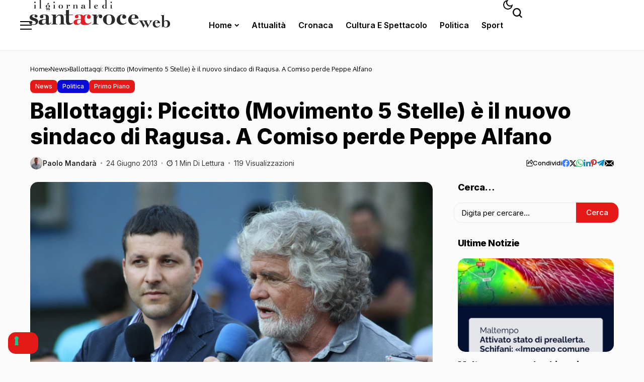

--- FILE ---
content_type: text/html; charset=UTF-8
request_url: https://www.santacroceweb.com/index.php/2013/06/24/ballottaggi-piccitto-movimento-5-stelle-e-il-nuovo-sindaco-di-ragusa-a-comiso-perde-peppe-alfano/
body_size: 27003
content:
<!DOCTYPE html>
<!--[if IE 9 ]><html class="ie ie9" lang="it-IT"><![endif]-->
   <html lang="it-IT">
      <head>
         <meta charset="UTF-8">
         <meta http-equiv="X-UA-Compatible" content="IE=edge">
         <meta name="viewport" content="width=device-width, initial-scale=1">
         <link rel="preconnect" href="https://fonts.gstatic.com" crossorigin><link rel="preload" as="style" onload="this.onload=null;this.rel='stylesheet'" id="bopea_fonts_url_preload" href="https://fonts.googleapis.com/css?family=Inter%3A800%7COxygen%3A400%2C700%7CInter%3A600%2C%2C500%2C500%2C400%2C&amp;display=swap" crossorigin><noscript><link rel="stylesheet" href="https://fonts.googleapis.com/css?family=Inter%3A800%7COxygen%3A400%2C700%7CInter%3A600%2C%2C500%2C500%2C400%2C&amp;display=swap"></noscript><link rel="profile" href="https://gmpg.org/xfn/11">
                  <title>Ballottaggi: Piccitto (Movimento 5 Stelle) è il nuovo sindaco di Ragusa. A Comiso perde Peppe Alfano &#8211; Santa Croce Web</title>
<meta name='robots' content='max-image-preview:large' />
<link rel='dns-prefetch' href='//cdn.iubenda.com' />
<link rel='dns-prefetch' href='//www.googletagmanager.com' />
<link rel='dns-prefetch' href='//fonts.googleapis.com' />
<link rel='dns-prefetch' href='//pagead2.googlesyndication.com' />
<link rel="alternate" type="application/rss+xml" title="Santa Croce Web &raquo; Feed" href="https://www.santacroceweb.com/index.php/feed/" />
<link rel="alternate" type="application/rss+xml" title="Santa Croce Web &raquo; Feed dei commenti" href="https://www.santacroceweb.com/index.php/comments/feed/" />
<link rel="alternate" type="application/rss+xml" title="Santa Croce Web &raquo; Ballottaggi: Piccitto (Movimento 5 Stelle) è il nuovo sindaco di Ragusa. A Comiso perde Peppe Alfano Feed dei commenti" href="https://www.santacroceweb.com/index.php/2013/06/24/ballottaggi-piccitto-movimento-5-stelle-e-il-nuovo-sindaco-di-ragusa-a-comiso-perde-peppe-alfano/feed/" />
<link rel="alternate" title="oEmbed (JSON)" type="application/json+oembed" href="https://www.santacroceweb.com/index.php/wp-json/oembed/1.0/embed?url=https%3A%2F%2Fwww.santacroceweb.com%2Findex.php%2F2013%2F06%2F24%2Fballottaggi-piccitto-movimento-5-stelle-e-il-nuovo-sindaco-di-ragusa-a-comiso-perde-peppe-alfano%2F" />
<link rel="alternate" title="oEmbed (XML)" type="text/xml+oembed" href="https://www.santacroceweb.com/index.php/wp-json/oembed/1.0/embed?url=https%3A%2F%2Fwww.santacroceweb.com%2Findex.php%2F2013%2F06%2F24%2Fballottaggi-piccitto-movimento-5-stelle-e-il-nuovo-sindaco-di-ragusa-a-comiso-perde-peppe-alfano%2F&#038;format=xml" />
	    
    <meta name="description" content="Federico Piccitto è il nuovo sindaco di Ragusa, il primo esponente del Movimento 5 Stelle a prendere in mano un capoluogo di Provincia siciliano. Il grillino ha sconfitto sonoramente (con quasi il 70%) la grande coalizione radunatasi attorno a Giovanni Cosentini, ex vice-sindaco e delfino di Nello Dipasquale, che &#8211; oltre a Pd, Megafono e [&hellip;]">
        
        <meta property="og:image" content="https://www.santacroceweb.com/giornale1/wp-content/uploads/2013/06/1026110_475026585912312_313313654_o11-1024x683.jpg">    
        
    <meta property="og:title" content="Ballottaggi: Piccitto (Movimento 5 Stelle) è il nuovo sindaco di Ragusa. A Comiso perde Peppe Alfano">
    <meta property="og:url" content="https://www.santacroceweb.com/index.php/2013/06/24/ballottaggi-piccitto-movimento-5-stelle-e-il-nuovo-sindaco-di-ragusa-a-comiso-perde-peppe-alfano/">
    <meta property="og:site_name" content="Santa Croce Web">	
        <meta property="og:description" content="Federico Piccitto è il nuovo sindaco di Ragusa, il primo esponente del Movimento 5 Stelle a prendere in mano un capoluogo di Provincia siciliano. Il grillino ha sconfitto sonoramente (con quasi il 70%) la grande coalizione radunatasi attorno a Giovanni Cosentini, ex vice-sindaco e delfino di Nello Dipasquale, che &#8211; oltre a Pd, Megafono e [&hellip;]" />
	    	<meta property="og:type" content="article"/>
    <meta property="article:published_time" content="2013-06-24T15:23:29+00:00"/>
    <meta property="article:modified_time" content="2013-06-24T15:41:14+00:00"/>
    <meta name="author" content="Paolo Mandarà"/>
    <meta name="twitter:card" content="summary_large_image"/>
    <meta name="twitter:creator" content="@envato"/>
        <meta name="twitter:label1" content="Written by"/>
        <meta name="twitter:data1" content="Paolo Mandarà"/>
	<style id='wp-img-auto-sizes-contain-inline-css'>
img:is([sizes=auto i],[sizes^="auto," i]){contain-intrinsic-size:3000px 1500px}
/*# sourceURL=wp-img-auto-sizes-contain-inline-css */
</style>
<style id='wp-emoji-styles-inline-css'>

	img.wp-smiley, img.emoji {
		display: inline !important;
		border: none !important;
		box-shadow: none !important;
		height: 1em !important;
		width: 1em !important;
		margin: 0 0.07em !important;
		vertical-align: -0.1em !important;
		background: none !important;
		padding: 0 !important;
	}
/*# sourceURL=wp-emoji-styles-inline-css */
</style>
<link rel='stylesheet' id='wp-block-library-css' href='https://www.santacroceweb.com/giornale1/wp-includes/css/dist/block-library/style.min.css?ver=6.9' media='all' />
<style id='wp-block-library-theme-inline-css'>
.wp-block-audio :where(figcaption){color:#555;font-size:13px;text-align:center}.is-dark-theme .wp-block-audio :where(figcaption){color:#ffffffa6}.wp-block-audio{margin:0 0 1em}.wp-block-code{border:1px solid #ccc;border-radius:4px;font-family:Menlo,Consolas,monaco,monospace;padding:.8em 1em}.wp-block-embed :where(figcaption){color:#555;font-size:13px;text-align:center}.is-dark-theme .wp-block-embed :where(figcaption){color:#ffffffa6}.wp-block-embed{margin:0 0 1em}.blocks-gallery-caption{color:#555;font-size:13px;text-align:center}.is-dark-theme .blocks-gallery-caption{color:#ffffffa6}:root :where(.wp-block-image figcaption){color:#555;font-size:13px;text-align:center}.is-dark-theme :root :where(.wp-block-image figcaption){color:#ffffffa6}.wp-block-image{margin:0 0 1em}.wp-block-pullquote{border-bottom:4px solid;border-top:4px solid;color:currentColor;margin-bottom:1.75em}.wp-block-pullquote :where(cite),.wp-block-pullquote :where(footer),.wp-block-pullquote__citation{color:currentColor;font-size:.8125em;font-style:normal;text-transform:uppercase}.wp-block-quote{border-left:.25em solid;margin:0 0 1.75em;padding-left:1em}.wp-block-quote cite,.wp-block-quote footer{color:currentColor;font-size:.8125em;font-style:normal;position:relative}.wp-block-quote:where(.has-text-align-right){border-left:none;border-right:.25em solid;padding-left:0;padding-right:1em}.wp-block-quote:where(.has-text-align-center){border:none;padding-left:0}.wp-block-quote.is-large,.wp-block-quote.is-style-large,.wp-block-quote:where(.is-style-plain){border:none}.wp-block-search .wp-block-search__label{font-weight:700}.wp-block-search__button{border:1px solid #ccc;padding:.375em .625em}:where(.wp-block-group.has-background){padding:1.25em 2.375em}.wp-block-separator.has-css-opacity{opacity:.4}.wp-block-separator{border:none;border-bottom:2px solid;margin-left:auto;margin-right:auto}.wp-block-separator.has-alpha-channel-opacity{opacity:1}.wp-block-separator:not(.is-style-wide):not(.is-style-dots){width:100px}.wp-block-separator.has-background:not(.is-style-dots){border-bottom:none;height:1px}.wp-block-separator.has-background:not(.is-style-wide):not(.is-style-dots){height:2px}.wp-block-table{margin:0 0 1em}.wp-block-table td,.wp-block-table th{word-break:normal}.wp-block-table :where(figcaption){color:#555;font-size:13px;text-align:center}.is-dark-theme .wp-block-table :where(figcaption){color:#ffffffa6}.wp-block-video :where(figcaption){color:#555;font-size:13px;text-align:center}.is-dark-theme .wp-block-video :where(figcaption){color:#ffffffa6}.wp-block-video{margin:0 0 1em}:root :where(.wp-block-template-part.has-background){margin-bottom:0;margin-top:0;padding:1.25em 2.375em}
/*# sourceURL=/wp-includes/css/dist/block-library/theme.min.css */
</style>
<style id='classic-theme-styles-inline-css'>
/*! This file is auto-generated */
.wp-block-button__link{color:#fff;background-color:#32373c;border-radius:9999px;box-shadow:none;text-decoration:none;padding:calc(.667em + 2px) calc(1.333em + 2px);font-size:1.125em}.wp-block-file__button{background:#32373c;color:#fff;text-decoration:none}
/*# sourceURL=/wp-includes/css/classic-themes.min.css */
</style>
<style id='global-styles-inline-css'>
:root{--wp--preset--aspect-ratio--square: 1;--wp--preset--aspect-ratio--4-3: 4/3;--wp--preset--aspect-ratio--3-4: 3/4;--wp--preset--aspect-ratio--3-2: 3/2;--wp--preset--aspect-ratio--2-3: 2/3;--wp--preset--aspect-ratio--16-9: 16/9;--wp--preset--aspect-ratio--9-16: 9/16;--wp--preset--color--black: #000000;--wp--preset--color--cyan-bluish-gray: #abb8c3;--wp--preset--color--white: #ffffff;--wp--preset--color--pale-pink: #f78da7;--wp--preset--color--vivid-red: #cf2e2e;--wp--preset--color--luminous-vivid-orange: #ff6900;--wp--preset--color--luminous-vivid-amber: #fcb900;--wp--preset--color--light-green-cyan: #7bdcb5;--wp--preset--color--vivid-green-cyan: #00d084;--wp--preset--color--pale-cyan-blue: #8ed1fc;--wp--preset--color--vivid-cyan-blue: #0693e3;--wp--preset--color--vivid-purple: #9b51e0;--wp--preset--gradient--vivid-cyan-blue-to-vivid-purple: linear-gradient(135deg,rgb(6,147,227) 0%,rgb(155,81,224) 100%);--wp--preset--gradient--light-green-cyan-to-vivid-green-cyan: linear-gradient(135deg,rgb(122,220,180) 0%,rgb(0,208,130) 100%);--wp--preset--gradient--luminous-vivid-amber-to-luminous-vivid-orange: linear-gradient(135deg,rgb(252,185,0) 0%,rgb(255,105,0) 100%);--wp--preset--gradient--luminous-vivid-orange-to-vivid-red: linear-gradient(135deg,rgb(255,105,0) 0%,rgb(207,46,46) 100%);--wp--preset--gradient--very-light-gray-to-cyan-bluish-gray: linear-gradient(135deg,rgb(238,238,238) 0%,rgb(169,184,195) 100%);--wp--preset--gradient--cool-to-warm-spectrum: linear-gradient(135deg,rgb(74,234,220) 0%,rgb(151,120,209) 20%,rgb(207,42,186) 40%,rgb(238,44,130) 60%,rgb(251,105,98) 80%,rgb(254,248,76) 100%);--wp--preset--gradient--blush-light-purple: linear-gradient(135deg,rgb(255,206,236) 0%,rgb(152,150,240) 100%);--wp--preset--gradient--blush-bordeaux: linear-gradient(135deg,rgb(254,205,165) 0%,rgb(254,45,45) 50%,rgb(107,0,62) 100%);--wp--preset--gradient--luminous-dusk: linear-gradient(135deg,rgb(255,203,112) 0%,rgb(199,81,192) 50%,rgb(65,88,208) 100%);--wp--preset--gradient--pale-ocean: linear-gradient(135deg,rgb(255,245,203) 0%,rgb(182,227,212) 50%,rgb(51,167,181) 100%);--wp--preset--gradient--electric-grass: linear-gradient(135deg,rgb(202,248,128) 0%,rgb(113,206,126) 100%);--wp--preset--gradient--midnight: linear-gradient(135deg,rgb(2,3,129) 0%,rgb(40,116,252) 100%);--wp--preset--font-size--small: 13px;--wp--preset--font-size--medium: 20px;--wp--preset--font-size--large: 36px;--wp--preset--font-size--x-large: 42px;--wp--preset--spacing--20: 0.44rem;--wp--preset--spacing--30: 0.67rem;--wp--preset--spacing--40: 1rem;--wp--preset--spacing--50: 1.5rem;--wp--preset--spacing--60: 2.25rem;--wp--preset--spacing--70: 3.38rem;--wp--preset--spacing--80: 5.06rem;--wp--preset--shadow--natural: 6px 6px 9px rgba(0, 0, 0, 0.2);--wp--preset--shadow--deep: 12px 12px 50px rgba(0, 0, 0, 0.4);--wp--preset--shadow--sharp: 6px 6px 0px rgba(0, 0, 0, 0.2);--wp--preset--shadow--outlined: 6px 6px 0px -3px rgb(255, 255, 255), 6px 6px rgb(0, 0, 0);--wp--preset--shadow--crisp: 6px 6px 0px rgb(0, 0, 0);}:where(.is-layout-flex){gap: 0.5em;}:where(.is-layout-grid){gap: 0.5em;}body .is-layout-flex{display: flex;}.is-layout-flex{flex-wrap: wrap;align-items: center;}.is-layout-flex > :is(*, div){margin: 0;}body .is-layout-grid{display: grid;}.is-layout-grid > :is(*, div){margin: 0;}:where(.wp-block-columns.is-layout-flex){gap: 2em;}:where(.wp-block-columns.is-layout-grid){gap: 2em;}:where(.wp-block-post-template.is-layout-flex){gap: 1.25em;}:where(.wp-block-post-template.is-layout-grid){gap: 1.25em;}.has-black-color{color: var(--wp--preset--color--black) !important;}.has-cyan-bluish-gray-color{color: var(--wp--preset--color--cyan-bluish-gray) !important;}.has-white-color{color: var(--wp--preset--color--white) !important;}.has-pale-pink-color{color: var(--wp--preset--color--pale-pink) !important;}.has-vivid-red-color{color: var(--wp--preset--color--vivid-red) !important;}.has-luminous-vivid-orange-color{color: var(--wp--preset--color--luminous-vivid-orange) !important;}.has-luminous-vivid-amber-color{color: var(--wp--preset--color--luminous-vivid-amber) !important;}.has-light-green-cyan-color{color: var(--wp--preset--color--light-green-cyan) !important;}.has-vivid-green-cyan-color{color: var(--wp--preset--color--vivid-green-cyan) !important;}.has-pale-cyan-blue-color{color: var(--wp--preset--color--pale-cyan-blue) !important;}.has-vivid-cyan-blue-color{color: var(--wp--preset--color--vivid-cyan-blue) !important;}.has-vivid-purple-color{color: var(--wp--preset--color--vivid-purple) !important;}.has-black-background-color{background-color: var(--wp--preset--color--black) !important;}.has-cyan-bluish-gray-background-color{background-color: var(--wp--preset--color--cyan-bluish-gray) !important;}.has-white-background-color{background-color: var(--wp--preset--color--white) !important;}.has-pale-pink-background-color{background-color: var(--wp--preset--color--pale-pink) !important;}.has-vivid-red-background-color{background-color: var(--wp--preset--color--vivid-red) !important;}.has-luminous-vivid-orange-background-color{background-color: var(--wp--preset--color--luminous-vivid-orange) !important;}.has-luminous-vivid-amber-background-color{background-color: var(--wp--preset--color--luminous-vivid-amber) !important;}.has-light-green-cyan-background-color{background-color: var(--wp--preset--color--light-green-cyan) !important;}.has-vivid-green-cyan-background-color{background-color: var(--wp--preset--color--vivid-green-cyan) !important;}.has-pale-cyan-blue-background-color{background-color: var(--wp--preset--color--pale-cyan-blue) !important;}.has-vivid-cyan-blue-background-color{background-color: var(--wp--preset--color--vivid-cyan-blue) !important;}.has-vivid-purple-background-color{background-color: var(--wp--preset--color--vivid-purple) !important;}.has-black-border-color{border-color: var(--wp--preset--color--black) !important;}.has-cyan-bluish-gray-border-color{border-color: var(--wp--preset--color--cyan-bluish-gray) !important;}.has-white-border-color{border-color: var(--wp--preset--color--white) !important;}.has-pale-pink-border-color{border-color: var(--wp--preset--color--pale-pink) !important;}.has-vivid-red-border-color{border-color: var(--wp--preset--color--vivid-red) !important;}.has-luminous-vivid-orange-border-color{border-color: var(--wp--preset--color--luminous-vivid-orange) !important;}.has-luminous-vivid-amber-border-color{border-color: var(--wp--preset--color--luminous-vivid-amber) !important;}.has-light-green-cyan-border-color{border-color: var(--wp--preset--color--light-green-cyan) !important;}.has-vivid-green-cyan-border-color{border-color: var(--wp--preset--color--vivid-green-cyan) !important;}.has-pale-cyan-blue-border-color{border-color: var(--wp--preset--color--pale-cyan-blue) !important;}.has-vivid-cyan-blue-border-color{border-color: var(--wp--preset--color--vivid-cyan-blue) !important;}.has-vivid-purple-border-color{border-color: var(--wp--preset--color--vivid-purple) !important;}.has-vivid-cyan-blue-to-vivid-purple-gradient-background{background: var(--wp--preset--gradient--vivid-cyan-blue-to-vivid-purple) !important;}.has-light-green-cyan-to-vivid-green-cyan-gradient-background{background: var(--wp--preset--gradient--light-green-cyan-to-vivid-green-cyan) !important;}.has-luminous-vivid-amber-to-luminous-vivid-orange-gradient-background{background: var(--wp--preset--gradient--luminous-vivid-amber-to-luminous-vivid-orange) !important;}.has-luminous-vivid-orange-to-vivid-red-gradient-background{background: var(--wp--preset--gradient--luminous-vivid-orange-to-vivid-red) !important;}.has-very-light-gray-to-cyan-bluish-gray-gradient-background{background: var(--wp--preset--gradient--very-light-gray-to-cyan-bluish-gray) !important;}.has-cool-to-warm-spectrum-gradient-background{background: var(--wp--preset--gradient--cool-to-warm-spectrum) !important;}.has-blush-light-purple-gradient-background{background: var(--wp--preset--gradient--blush-light-purple) !important;}.has-blush-bordeaux-gradient-background{background: var(--wp--preset--gradient--blush-bordeaux) !important;}.has-luminous-dusk-gradient-background{background: var(--wp--preset--gradient--luminous-dusk) !important;}.has-pale-ocean-gradient-background{background: var(--wp--preset--gradient--pale-ocean) !important;}.has-electric-grass-gradient-background{background: var(--wp--preset--gradient--electric-grass) !important;}.has-midnight-gradient-background{background: var(--wp--preset--gradient--midnight) !important;}.has-small-font-size{font-size: var(--wp--preset--font-size--small) !important;}.has-medium-font-size{font-size: var(--wp--preset--font-size--medium) !important;}.has-large-font-size{font-size: var(--wp--preset--font-size--large) !important;}.has-x-large-font-size{font-size: var(--wp--preset--font-size--x-large) !important;}
:where(.wp-block-post-template.is-layout-flex){gap: 1.25em;}:where(.wp-block-post-template.is-layout-grid){gap: 1.25em;}
:where(.wp-block-term-template.is-layout-flex){gap: 1.25em;}:where(.wp-block-term-template.is-layout-grid){gap: 1.25em;}
:where(.wp-block-columns.is-layout-flex){gap: 2em;}:where(.wp-block-columns.is-layout-grid){gap: 2em;}
:root :where(.wp-block-pullquote){font-size: 1.5em;line-height: 1.6;}
/*# sourceURL=global-styles-inline-css */
</style>
<link rel='stylesheet' id='bs-icons-css' href='https://www.santacroceweb.com/giornale1/wp-content/plugins/better-adsmanager/includes/libs/better-framework/assets/css/bs-icons.css?ver=3.15.0' media='all' />
<link rel='stylesheet' id='better-social-counter-css' href='https://www.santacroceweb.com/giornale1/wp-content/plugins/better-social-counter/css/style.min.css?ver=1.13.2' media='all' />
<link rel='stylesheet' id='contact-form-7-css' href='https://www.santacroceweb.com/giornale1/wp-content/plugins/contact-form-7/includes/css/styles.css?ver=6.1.4' media='all' />

<link rel='stylesheet' id='bopea_layout-css' href='https://www.santacroceweb.com/giornale1/wp-content/themes/bopea/css/layout.css?ver=1.1.2' media='all' />
<link rel='stylesheet' id='bopea_style-css' href='https://www.santacroceweb.com/giornale1/wp-content/themes/bopea/style.css?ver=1.1.2' media='all' />
<style id='bopea_style-inline-css'>
body.options_dark_skin{ --jl-logo-txt-color: #fff; --jl-logo-txt-side-color: #fff; --jl-logo-txt-foot-color: #fff; --jl-sh-bg: #fff; --jl-menu-ac-color: #3b3a41; --jl-theme-head-color: #fff; --jl-single-head-color: #fff; --jl-single-h1-color: #fff; --jl-single-h2-color: #fff; --jl-single-h3-color: #fff; --jl-single-h4-color: #fff; --jl-single-h5-color: #fff; --jl-single-h6-color: #fff; --jl-main-color: #e61919; --jl-bg-color: #1b1b1b; --jl-boxbg-color: #010617; --jl-txt-color: #FFF; --jl-btn-bg: #454545; --jl-comment-btn-link: #454545; --jl-comment-btn-linkc: #FFF; --jlgdpr-bg: #222; --jlgdpr-color: #FFF; --jl-menu-bg: #ffffff; --jl-menu-line-color: #2f2f2f; --jl-menu-color: #ffffff; --jl-menu-hcolor: #ffffff; --jl-sub-bg-color: #3b3a41; --jl-sub-menu-color: #FFF; --jl-sub-line-color: #464646; --jl-sub-item-bg: #333; --jl-sub-hcolor: #ffffff; --jl-logo-bg: #111; --jl-logo-color: #FFF; --jl-single-color: #FFF; --jl-single-link-color: #e61919; --jl-single-link-hcolor: #e61919; --jl-except-color: #ddd; --jl-meta-color: #ffffff; --jl-post-line-color: #414141; --jl-author-bg: #454545; --jl-foot-bg: #020D34; --jl-foot-color: #dcdcdc; --jl-foot-link: #ffffff; --jl-foot-hlink: #005aff; --jl-foot-head: #005aff; --jl-foot-line: rgba(136,136,136,0.15); } body.admin-bar{ --jl-stick-abar: 32px; } body{ --jl-canvas-w: 350px; --jl-logo-size: 32px; --jl-logo-size-mob: 30px; --jl-logo-txt-sps: ; --jl-logo-txt-color: #ffffff; --jl-logo-txt-side-color: #000; --jl-logo-txt-foot-color: #000; --jl-img-h: 60%; --jl-sh-bg: #000; --jl-theme-head-color: #000; --jl-single-head-color: #000; --jl-single-h1-color: #000; --jl-single-h2-color: #000; --jl-single-h3-color: #000; --jl-single-h4-color: #000; --jl-single-h5-color: #000; --jl-single-h6-color: #000; --jl-main-width: 1200px; --jl-boxed-p: 30px; --jl-main-color: #e61919; --jl-cat-sk: #e61919; --jl-bg-color: #fbfbfb; --jl-boxbg-color: #FFF; --jl-txt-color: #000; --jl-txt-light: #FFF; --jl-btn-bg: #000; --jl-comment-btn-link: #F1F1F1; --jl-comment-btn-linkc: #000; --jl-desc-light: #ddd; --jl-meta-light: #ffffff; --jl-input-radius: 10px; --jl-input-size: 15px; --jl-button-radius: 15px; --jl-fnav-radius: 10px; --jl-menu-bg: #ffffff; --jl-menu-line-color: #eeeeee; --jl-menu-color: #000000; --jl-menu-hcolor: #000000; --jl-sub-bg-color: #ffffff; --jl-sub-menu-color: #0a0a0a; --jl-sub-line-color: #eeeeee; --jl-sub-m-radius: 8px; --jl-menu-ac-color: #f3f3f8; --jl-menu-ac-height: 3px; --jl-logo-bg: #FFF; --jl-logo-color: #000; --jl-pa-ach: 33px; --jl-pa-ach-excp: 16px; --jl-ache-4col: 25px; --jl-ache-3col: 35px; --jl-ache-2col: 35px; --jl-ach-excp: 15px; --jl-ach-ls-excp: 0em; --jl-ach-lh-excp: 1.5; --jl-excpt-row: 2; --jl-single-title-size: 35px; --jl-sub-title-s: 18px; --jl-subt-max: 100%; --jl-single-color: #282828; --jl-single-link-color: #e61919; --jl-single-link-hcolor: #e61919; --jl-except-color: #666; --jl-meta-color: #0a0a0a; --jl-post-line-color: #e9ecef; --jl-author-bg: rgba(136,136,136,0.1); --jl-post-related-size: 18px; --jl-foot-bg: #f9f9fa; --jl-foot-color: #0a0a0a; --jl-foot-link: #0a0a0a; --jl-foot-hlink: #005aff; --jl-foot-head: #000000; --jl-foot-line: rgba(136,136,136,0.15); --jl-foot-menu-col: 2; --jl-foot-title-size: 18px; --jl-foot-font-size: 14px; --jl-foot-copyright: 13px; --jl-foot-menu-size: 13px; --jl-body-font: Oxygen, Verdana, Geneva, sans-serif; --jl-body-font-size: 14px; --jl-body-font-weight: 400; --jl-body-spacing: 0em; --jl-body-line-height: 1.5; --jl-logo-width: 180px; --jl-m-logo-width: 110px; --jl-s-logo-width: 210px; --jl-fot-logo-width: 210px; --jl-title-font: Inter, Verdana, Geneva, sans-serif; --jl-title-font-weight: 800; --jl-title-transform: none; --jl-title-space: 0em; --jl-title-line-height: 1.2; --jl-title-line-h: 1px; --jl-content-font-size: 17px; --jl-content-spacing: 0em; --jl-content-line-height: 1.6; --jl-sec-menu-height: 90px; --jl-stick-space: 20px; --jl-stick-abar: 0px; --jl-stick-abmob: 46px; --jl-menu-font: Inter, Verdana, Geneva, sans-serif; --jl-menu-font-size: 16px; --jl-menu-font-weight: 600; --jl-menu-transform: capitalize; --jl-menu-space: 0px; --jl-spacing-menu: 25px; --jl-submenu-font-size: 14px; --jl-submenu-font-weight: 500; --jl-submenu-transform: capitalize; --jl-submenu-space: 0em; --jl-sub-item-bg: #f3f3f8; --jl-sub-hcolor: #000000; --jl-cat-font-size: 12px; --jl-cat-font-weight: 500; --jl-cat-font-space: 0em; --jl-cat-transform: capitalize; --jl-meta-font-size: 13px; --jl-meta-font-ssize: 14px; --jl-meta-font-weight: 400; --jl-meta-a-font-weight: 500; --jl-meta-font-space: 0px; --jl-meta-transform: capitalize; --jl-button-font-size: 14px; --jl-button-font-weight: 500; --jl-button-transform: capitalize; --jl-button-space: 0em; --jl-loadmore-font-size: 14px; --jl-loadmore-font-weight: 600; --jl-loadmore-transform: capitalize; --jl-loadmore-space: 0em; --jl-border-rounded: 15px; --jl-sg-rounded: 15px; --jl-top-rounded: 10px; --jlgdpr-width: 350px; --jlgdpr-space: 20px; --jlgdpr-radius: 10px; --jlgdpr-padding: 20px; --jlgdpr-pos: flex-start; --jl-cookie-des-size: 13px; --jl-cookie-btn-size: 13px; --jlgdpr-btn: 5px; --jl-cookie-btn-space: 0em; --jl-cookie-btn-transform: capitalize; --jlgdpr-bg: #fff; --jlgdpr-color: #000; --jl-widget-fsize: 18px; --jl-widget-space: -0.03em; --jl-widget-transform: capitalize; } ::selection { background-color: #e61919; color: #FFF; } .jl_rel_posts .jl_imgw { padding-bottom: var(--jl-img-h, 66.66667%) !important; height: unset !important; } .jl_lg_opt .jl_ov_el .jl_fe_text .jl_fe_inner{ position: relative !important; z-index: 1; } .jl_lg_opt .jl_cap_ov.jlcapvv{ z-index: 0; }  .jl_fr12_inner .jl_imgw, .jl_fr7_inner .jl_p_fr7 .jl_imgw, .jl_fr6_inner .jl_cgrid_layout .jl_imgw{ padding-bottom: var(--jl-img-h, 66.66667%); height: unset; } .jl_fe_text{ text-align: var(--jl-t-align, left); } .jl_sifea_img{max-width: fit-content;}  .jl_achv_tpl_list{ --jl-ache-title: 20px; } .jl_achv_tpl_2grid{ --jl-ache-title: 22px; } .jl_achv_tpl_3grid{ --jl-ache-title: 20px; } .jl_achv_tpl_4grid{ --jl-ache-title: 17px; } .jl_achv_tpl_classic{ --jl-ache-title: 35px; } .jl_achv_tpl_2ov{ --jl-ache-title: 23px; } .jl_achv_tpl_3ov{ --jl-ache-title: 22px; } .jl_achv_tpl_4ov{ --jl-ache-title: 18px; }  .jlemw > *{ margin: 0px !important; } .jl_ov_el { background: #222; border-radius: var(--jl-border-rounded); } iframe.instagram-media { margin: 0 auto!important } .twitter-tweet { margin-right: auto; margin-left: auto } .jl_tline .jl_fe_title a, .jl_tline .jl_wc_title a, .jl_tline .woocommerce-loop-product__title a, .jl_tline .jl_navpost .jl_cpost_title, .jl_bgt .jl_fe_title a, .jl_bgt .jl_wc_title a, .jl_bgt .woocommerce-loop-product__title a, .jl_bgt .jl_navpost .jl_cpost_title{ display: inline !important; } body.options_dark_skin #jl_sb_nav{ --jl-bg-color: #09090a; --sect-t-color: #fff; --jl-txt-color: #fff; --jl-meta-color: #ddd; --jl-post-line-color: #303041; --jl-theme-head-color: var(--sect-t-color); } #jl_sb_nav{ --jl-bg-color: #ffffff; --sect-t-color: #000; --jl-txt-color: #000; --jl-meta-color: #0a0a0a; --jl-post-line-color: #e9ecef; --jl-theme-head-color: var(--sect-t-color); } .jl_sh_ctericons.jlshcolor li, .jl_sh_ctericons.jlshsc li{ display: flex; align-items: center; } .jl_sh_ctericons.jlshcolor .jl_sh_i, .jl_sh_ctericons.jlshsc .jl_sh_i{ display: flex; } .jl_encanw #jl_sb_nav .logo_small_wrapper a img.jl_logo_n{ opacity: 0; } .jl_encanw #jl_sb_nav .logo_small_wrapper a img.jl_logo_w{ opacity: 1; } .jl_enhew .jlc-hmain-in .logo_small_wrapper a img.jl_logo_n{ opacity: 0; } .jl_enhew .jlc-hmain-in .logo_small_wrapper a img.jl_logo_w{ opacity: 1; } .jl_enstew .jlc-stick-main-in .logo_small_wrapper a img.jl_logo_n{ opacity: 0; } .jl_enstew .jlc-stick-main-in .logo_small_wrapper a img.jl_logo_w{ opacity: 1; } .jl_ovt{ height: 1px; visibility: hidden; margin: 0px; padding: 0px; } .jl_ads_wrap_sec *{ margin: 0px; padding: 0px; } .jl_ads_wrap_sec.jl_head_adsab{align-items:center;}.jl_ads_wrap_sec.jl_head_adsbl{margin-top: 40px; align-items:center;}.jl_ads_wrap_sec.jl_con_adsab{align-items:center;}.jl_ads_wrap_sec.jl_con_adsbl{align-items:center;}.jl_ads_wrap_sec.jl_auth_adsab{margin-top: 40px; align-items:center;}.jl_ads_wrap_sec.jl_auth_adsbl{align-items:center;}.jl_ads_wrap_sec.jl_rel_adsab{align-items:center;}.jl_ads_wrap_sec.jl_rel_adsbl{align-items:center;}.jl_ads_wrap_sec.jl_foot_adsab{margin-bottom: 40px; align-items:center;}.jl_ads_wrap_sec.jl_foot_adsbl{padding: 40px 0px; align-items:center;}.jlac_smseah.active_search_box{ overflow: unset; } .jlac_smseah.active_search_box .search_header_wrapper .jli-search{ transform: scale(.9); } .jl_shwp{ display: flex; height: 100%; } .jl_ajse{ position: absolute !important; background: var(--jl-sub-bg-color); width: 350px; top: 100% !important; right: 0px; left: auto; padding: 15px 20px; height: unset; box-shadow: 0 0 25px 0 rgba(0,0,0,.08); border-radius: var(--jl-sub-m-radius, 8px); transform: translateY(-0.6rem); } .jl_ajse .searchform_theme{ padding: 0px; float: none !important; position: unset; transform: unset; display: flex; align-items: center; justify-content: space-between; border-radius: 0px; border-bottom: 0px !important; } .jl_ajse .jl_search_head{ width: 100%; display: flex; flex-direction: column; } .jl_ajse.search_form_menu_personal .searchform_theme .search_btn{ float: none; border: 0px !important; height: 30px; font-size: 14px; color: var(--jl-sub-menu-color) !important; } .jl_ajse .jl_shnone{ font-size: 14px; margin: 0px; } .jl_ajse.search_form_menu_personal .searchform_theme .search_btn::-webkit-input-placeholder{ color: var(--jl-sub-menu-color) !important; } .jl_ajse.search_form_menu_personal .searchform_theme .search_btn::-moz-placeholder{ color: var(--jl-sub-menu-color) !important; } .jl_ajse.search_form_menu_personal .searchform_theme .search_btn:-ms-input-placeholder{ color: var(--jl-sub-menu-color) !important; } .jl_ajse.search_form_menu_personal .searchform_theme .search_btn:-moz-placeholder{ color: var(--jl-sub-menu-color) !important; } .jl_ajse .searchform_theme .button{ height: 30px; position: unset; padding: 0px 12px !important; background: var(--jl-main-color) !important; border-radius: var(--jl-sbr, 4px); text-transform: capitalize; font-weight: var(--jl-button-font-weight); font-size: 14px; width: auto; letter-spacing: var(--jl-submenu-space); } .jlc-hmain-w.jl_base_menu .jl_ajse .searchform_theme .button i.jli-search, .jlc-stick-main-w .jl_ajse .searchform_theme .button i.jli-search{ color: #fff !important; font-size: 12px; } .jl_ajse .jl_search_wrap_li{ --jl-img-space: 10px; --jl-img-w: 90px; --jl-smimg-h: 70px; --jl-h-align: left; --jl-t-size: 14px; --jl-txt-color: var(--jl-sub-menu-color) !important; --jl-meta-color: var(--jl-sub-menu-color) !important; --jlrow-gap: 15px; --jl-img-m: 13px; --jl-post-line-color: transparent; } .jl_ajse .jl_search_wrap_li .jl-donut-front{ top: 0px; right: 0px; } .jl_ajse .jl_search_wrap_li .jl_grid_wrap_f{ width: 100%; display: grid; overflow: hidden; grid-template-columns: repeat(1,minmax(0,1fr)); grid-row-gap: var(--jlrow-gap); border-top: 2px solid var(--jl-sub-line-color); padding-top: 20px; margin-top: 10px; margin-bottom: 6px; } .jl_ajse .jl_search_wrap_li .jl_li_in{ flex-direction: row !important; } .jl_ajse .jl_search_wrap_li .jl_li_in .jl_img_holder{ height: 70px !important; -webkit-flex: 0 0 var(--jl-img-w, 180px); -ms-flex: 0 0 var(--jl-img-w, 180px); flex: 0 0 var(--jl-img-w, 180px); width: var(--jl-img-w, 180px); } .jl_ajse .jl_search_wrap_li .jl_li_in .jl_img_holder .jl_imgw{ height: 70px !important; } .jl_ajse .jl_post_meta{ opacity: .5; margin-top: 5px !important; } .jl_ajse .jl_post_meta .jl_author_img_w, .jl_ajse .jl_post_meta .post-date:before{ display: none; } .jl_item_bread i{font-size: inherit;} .logo_link, .logo_link:hover{ font-family: var(--jl-title-font); font-weight: var(--jl-title-font-weight); text-transform: var(--jl-title-transform); letter-spacing: var(--jl-logo-txt-sps); line-height: var(--jl-title-line-height); font-size: var(--jl-logo-size); color: var(--jl-logo-txt-color); } @media only screen and (max-width: 767px) { .logo_link, .logo_link:hover{ font-size: var(--jl-logo-size-mob); } } .logo_link > h1, .logo_link > span{ font-size: inherit; color: var(--jl-logo-txt-color); } .jl_mobile_nav_inner .logo_link, .jl_mobile_nav_inner .logo_link:hover{ color: var(--jl-logo-txt-side-color); } .jl_ft_cw .logo_link, .jl_ft_cw .logo_link:hover{ color: var(--jl-logo-txt-foot-color); } body, p, .jl_fe_des{ letter-spacing: var(--jl-body-spacing); } .jl_content, .jl_content p{ font-size: var(--jl-content-font-size); line-height: var(--jl-content-line-height); letter-spacing: var(--jl-content-spacing); } .jl_vid_mp.jl_livid.sgvpop{ display: flex; } .jl_vid_mp.jl_livid.sgvpop .jl_pop_vid{ position: absolute !important; } .jl_single_tpl7 .jl_vid_mp.jl_livid.sgvpop, .jl_shead_mix9 .jl_vid_mp.jl_livid.sgvpop, .jl_shead_mix12 .jl_vid_mp.jl_livid.sgvpop, .jl_shead_tpl3 .jl_vid_mp.jl_livid.sgvpop{ transform: unset; position: unset; margin: 30px auto 0px auto; } .jl_lb3 .jl_cat_lbl, .jl_lb4 .jl_cat_lbl, .jl_lb5 .jl_cat_lbl, .jl_lb6 .jl_cat_lbl, .jl_lb7 .jl_cat_lbl{ padding: 6px 10px !important; border-radius: 8px !important; } .jlc-container, .jl_shead_tpl4.jl_shead_mix10 .jl_fe_text{max-width: 1200px;} .jl_sli_in .jl_sli_fb{order: 1;} .jl_sli_in .jl_sli_tw{order: 2;} .jl_sli_in .jl_sli_wapp{order: 3;} .jl_sli_in .jl_sli_din{order: 4;} .jl_sli_in .jl_sli_pi{order: 5;} .jl_sli_in .jl_sli_tele{order: 6;} .jl_sli_in .jl_sli_tumblr{order: 7;} .jl_sli_in .jl_sli_line{order: 7;} .jl_sli_in .jl_sli_flip{order: 7;} .jl_sli_in .jl_sli_flip a{background-color: #f52828;} .post_s .jl_sli_w .jl_sli_in .jl_sli_flip a, .jlp_hs .jl_sli_w .jl_sli_in .jl_sli_flip a{color: #f52828;} .jl_sli_in .jl_sli_mil{order: 7;}   .post_sw .jl_sli_in .jl_sli_tumblr, .jlp_hs .jl_sli_in .jl_sli_tumblr{display: none !important;} .post_sw .jl_sli_in .jl_sli_line, .jlp_hs .jl_sli_in .jl_sli_line{display: none !important;}   .jl_sli_flip{display: none !important;} .jl_sfoot .jl_sli_in .jl_sli_line{display: none !important;} .jl_enltxt .logo_small_wrapper_table .logo_small_wrapper .logo_link *{ max-width: unset; width: unset; } .logo_small_wrapper_table .logo_small_wrapper a .jl_logo_w { position: absolute;top: 0px;left: 0px;opacity: 0; } .rtl .logo_small_wrapper_table .logo_small_wrapper a .jl_logo_w{right: 0px;} .logo_small_wrapper_table .logo_small_wrapper .logo_link *{ max-width: var(--jl-logo-width); width: var(--jl-logo-width); } @media only screen and (max-width: 767px) { .logo_small_wrapper_table .logo_small_wrapper .logo_link *{ max-width: var(--jl-m-logo-width) !important; } } .jl_sleft_side .jl_smmain_side{ order: 1; padding-left: 20px; padding-right: 30px; } .jl_sleft_side .jl_smmain_con{ order: 2; } .jl_rd_wrap{ top: 0; } .jl_rd_read{ height: 5px; background-color: #e59e9e; background-image: linear-gradient(to right, #e61919 0%, #e59e9e 100%); } .jl_view_none{display: none !important;} .jl_sifea_img, .jl_smmain_w .swiper-slide-inner{ border-radius: var(--jl-border-rounded); overflow: hidden; } .jl_shead_mix12 .jl_ov_layout, .jl_shead_mix10 .jl_ov_layout, .jl_shead_mix9 .jl_ov_layout{ border-radius: 0px; }   .jl_fot_gwp{ display: flex; width: 100%; justify-content: space-between; align-items: center; margin-top: 25px; } .jl_fot_gwp .jl_post_meta{ margin-top: 0px !important; } .jl_ma_layout .jl-ma-opt:nth-child(2) .jl_fot_gwp .jl_post_meta{ margin-top: 13px !important; } @media only screen and (min-width: 769px) { .jl_ma_layout .jl-ma-opt:nth-child(2) .jl_fot_gwp .jl_post_meta{ margin-top: 0px !important; } } .jl_fot_gwp .jl_fot_sh{ display: flex; } .jl_fot_gwp .jl_fot_sh > span{ display: flex; align-items: center; font-size: 14px; color: #B5B5B5; } .jl_fot_gwp .jl_fot_sh .jl_book_mark.jl_saved_p{ color: var(--jl-main-color); } .jl_fot_gwp .jl_fot_sh .jl_book_mark.jl_saved_p .jli-icon_save:before{ content: "\e901"; } .jl_fot_gwp .jl_fot_sh .jl_fot_share_i{ margin-left: 13px; } .jls_tooltip { position: relative; display: inline-block; cursor: pointer; } .jls_tooltip .jls_tooltip_w{ visibility: hidden; position: absolute; z-index: 1; opacity: 0; transition: opacity .3s; } .jls_tooltip:hover .jls_tooltip_w{ visibility: visible; opacity: 1; } .jls_tooltip .jls_tooltiptext { position: relative; display: flex; text-align: center; padding: 0px; justify-content: center; } .jl_ov_el .jls_tooltip .jls_tooltiptext{ --jl-sh-bg: #fff; } .jls_tooltip-top { padding-bottom: 10px !important; bottom: 100%; left: 50%; margin-left: -50px; } .jls_tooltiptext .jls_tooltip_in{ position: relative; z-index: 2; background: var(--jl-sh-bg); padding: 5px 0px; font-weight: 400; border-radius: 7px; } .jls_tooltip_in .jl_sli_line.jl_shli{ display: none !important; } .jls_tooltip > svg{ width: 0.93em; height: 0.93em; } .jls_tooltip > i{ font-size: 90%; } .jl_share_l_bg .jls_tooltiptext .jl_sli_in{ gap: 3px !important; display: flex; } .jls_tooltip-top .jls_tooltiptext::after { content: ""; position: absolute; bottom: -2px; right: 5px; width: 10px; height: 10px; margin-left: -5px; background-color: var(--jl-sh-bg); z-index: 1; transform: rotate(45deg); } .jl_fot_share_i .jls_tooltip_w{ width: auto; margin-left: 0px; right: 0px; bottom: auto; right: 1px; top: -46px; left: auto; } .jl_fot_share_i .jls_tooltip_w:before{ display:none; } .jl_fot_share_i .jls_tooltip_in{ padding: 6px 8px !important; } .jl_fot_share_i .jls_tooltip_in .post_sw{ display: block; width: auto; } .jl_fot_share_i.jl_share_l_bg.jls_tooltip{ z-index: 10; display: none; margin-left: var(--jl-sh-lp, auto); } .jl_fot_share_i.jl_share_l_bg.jls_tooltip:before{ display: none; } .jls_tooltiptext .jl_shli a{ flex: 0 0 25px; width: 25px !important; height: 25px !important; font-size: 12px !important; display: flex !important; align-items: center !important; justify-content: center !important; color: #fff !important } .jls_tooltiptext .jl_shli:before{ display: none; } .jl_share_l_bg .jls_tooltiptext .jl_sli_in .jl_shli a{ border-radius: 7px !important; color: #fff !important; transition: unset; text-decoration: none !important; } .jls_tooltiptext .single_post_share_icon_post li a i{ margin: 0px; } .jl_fot_gwp .jl_fot_sh .jl_fot_save > i, .jl_fot_gwp .jl_fot_sh .jl_fot_share_i > i{ transition: opacity 0.2s ease 0s; } .jl_fot_gwp .jl_fot_sh .jl_fot_save:hover > i, .jl_fot_gwp .jl_fot_sh .jl_fot_share_i:hover > i{ color: var(--jl-main-color); }   .jl_home_bw .image-post-thumb{ margin-bottom: 30px; } .cat-item-8 span{background: #54c3ff}.jl_cat_cid_8{--jl-catc-bg: #54c3ff !important;}.jl_cat_opt4 .jl_cat_opt_w.jl_cat_cid_8{--jl-catb-bg: #54c3ff !important;}.jl_f_cat .jl_cat8{--jl-cat-sk: #54c3ff;}.cat-item-12 span{background: #eab308}.jl_cat_cid_12{--jl-catc-bg: #eab308 !important;}.jl_cat_opt4 .jl_cat_opt_w.jl_cat_cid_12{--jl-catb-bg: #eab308 !important;}.jl_f_cat .jl_cat12{--jl-cat-sk: #eab308;}.cat-item-7 span{background: #e61919}.jl_cat_cid_7{--jl-catc-bg: #e61919 !important;}.jl_cat_opt4 .jl_cat_opt_w.jl_cat_cid_7{--jl-catb-bg: #e61919 !important;}.jl_f_cat .jl_cat7{--jl-cat-sk: #e61919;}.cat-item-6 span{background: #ff9030}.jl_cat_cid_6{--jl-catc-bg: #ff9030 !important;}.jl_cat_opt4 .jl_cat_opt_w.jl_cat_cid_6{--jl-catb-bg: #ff9030 !important;}.jl_f_cat .jl_cat6{--jl-cat-sk: #ff9030;}.cat-item-4 span{background: #0a0ad6}.jl_cat_cid_4{--jl-catc-bg: #0a0ad6 !important;}.jl_cat_opt4 .jl_cat_opt_w.jl_cat_cid_4{--jl-catb-bg: #0a0ad6 !important;}.jl_f_cat .jl_cat4{--jl-cat-sk: #0a0ad6;}.cat-item-80 span{background: #ead160}.jl_cat_cid_80{--jl-catc-bg: #ead160 !important;}.jl_cat_opt4 .jl_cat_opt_w.jl_cat_cid_80{--jl-catb-bg: #ead160 !important;}.jl_f_cat .jl_cat80{--jl-cat-sk: #ead160;}.cat-item-3 span{background: #68ce56}.jl_cat_cid_3{--jl-catc-bg: #68ce56 !important;}.jl_cat_opt4 .jl_cat_opt_w.jl_cat_cid_3{--jl-catb-bg: #68ce56 !important;}.jl_f_cat .jl_cat3{--jl-cat-sk: #68ce56;}h1, h2, h3, h4, h5, h6, h1 a, h2 a, h3 a, h4 a, h5 a, h6 a{ color: var(--jl-theme-head-color); } .jl_shead_tpl1 .jl_head_title, .jl_single_tpl6 .jl_shead_tpl1 .jl_head_title, .jl_shead_mix13 .jl_head_title{ color: var(--jl-single-head-color); } .jl_content h1, .content_single_page h1, .jl_content h1 a, .content_single_page h1 a, .jl_content h1 a:hover, .content_single_page h1 a:hover{color: var(--jl-single-h1-color);} .jl_content h2, .content_single_page h2, .jl_content h2 a, .content_single_page h2 a, .jl_content h2 a:hover, .content_single_page h2 a:hover{color: var(--jl-single-h2-color);} .jl_content h3, .content_single_page h3, .jl_content h3 a, .content_single_page h3 a, .jl_content h3 a:hover, .content_single_page h3 a:hover{color: var(--jl-single-h3-color);} .jl_content h4, .content_single_page h4, .jl_content h4 a, .content_single_page h4 a, .jl_content h4 a:hover, .content_single_page h4 a:hover{color: var(--jl-single-h4-color);} .jl_content h5, .content_single_page h5, .jl_content h5 a, .content_single_page h5 a, .jl_content h5 a:hover, .content_single_page h5 a:hover{color: var(--jl-single-h5-color);} .jl_content h6, .content_single_page h6, .jl_content h6 a, .content_single_page h6 a, .jl_content h6 a:hover, .content_single_page h6 a:hover{color: var(--jl-single-h6-color);}  .jl_content h1, .content_single_page h1, .jl_content h2, .content_single_page h2, .jl_content h3, .content_single_page h3, .jl_content h4, .content_single_page h4, .jl_content h5, .content_single_page h5, .jl_content h6, .content_single_page h6{ text-transform: none; letter-spacing: 0em; line-height: 1.2; } @media only screen and (min-width: 1025px) { .jl-h-d{display: none;}     .jl_content h1, .content_single_page h1{font-size: 40px;}     .jl_content h2, .content_single_page h2{font-size: 32px;}     .jl_content h3, .content_single_page h3{font-size: 28px;}     .jl_content h4, .content_single_page h4{font-size: 24px;}     .jl_content h5, .content_single_page h5{font-size: 20px;}     .jl_content h6, .content_single_page h6{font-size: 16px;} } @media only screen and (min-width:768px) and (max-width:1024px) { body{ --jl-single-title-size: 34px; --jl-sub-title-s: 18px; --jl-sg-ext: 0px; --jl-ach-excp: 15px; }     .jl-h-t{display: none;}     .jl_content h1, .content_single_page h1{font-size: 40px;}     .jl_content h2, .content_single_page h2{font-size: 32px;}     .jl_content h3, .content_single_page h3{font-size: 28px;}     .jl_content h4, .content_single_page h4{font-size: 24px;}     .jl_content h5, .content_single_page h5{font-size: 20px;}     .jl_content h6, .content_single_page h6{font-size: 16px;}     body, p{ font-size: 15px}     .jl_content, .jl_content p{ font-size: 15px} } @media only screen and (max-width: 768px) { body{ --jl-single-title-size: 26px; --jl-sub-title-s: 18px; --jl-sg-ext: 0px; --jl-pa-ach: 30px; --jl-pa-ach-excp: 15px; --jl-ach-excp: 13px; --jl-ache-4col: 25px; --jl-ache-3col: 25px; --jl-ache-2col: 25px; --jl-ache-title: 20px; --jl-stp: 30px; --jl-sbp: 30px; --jl-jl-achspc: 30px; --jl-post-related-size: 17px; }     .jl_achv_tpl_list, .jl_achv_tpl_2grid, .jl_achv_tpl_3grid, .jl_achv_tpl_4grid, .jl_achv_tpl_classic, .jl_achv_tpl_2ov, .jl_achv_tpl_3ov, .jl_achv_tpl_4ov{ --jl-ache-title: 20px; }      .jl_achv_tpl_list .jl_fli_wrap .jl_li_in{ --jl-img-w: 100%; --jl-img-space: 20px; --jl-img-h: 56.25%; }     .jl-h-m{display: none;}     .jl_content h1, .content_single_page h1{font-size: 40px;}     .jl_content h2, .content_single_page h2{font-size: 32px;}     .jl_content h3, .content_single_page h3{font-size: 28px;}     .jl_content h4, .content_single_page h4{font-size: 24px;}     .jl_content h5, .content_single_page h5{font-size: 20px;}     .jl_content h6, .content_single_page h6{font-size: 16px;}     body, p, .jl_fe_des{ font-size: 15px}     .jl_content, .jl_content p{ font-size: 15px}     .jl_ajse{width: 300px;}     }
/*# sourceURL=bopea_style-inline-css */
</style>
<link rel='stylesheet' id='glightbox-css' href='https://www.santacroceweb.com/giornale1/wp-content/themes/bopea/css/glightbox.min.css?ver=1.1.2' media='all' />
<link rel='stylesheet' id='swiper-css' href='https://www.santacroceweb.com/giornale1/wp-content/plugins/elementor/assets/lib/swiper/v8/css/swiper.min.css?ver=8.4.5' media='all' />
<link rel='stylesheet' id='elementor-frontend-css' href='https://www.santacroceweb.com/giornale1/wp-content/plugins/elementor/assets/css/frontend.min.css?ver=3.34.1' media='all' />
<link rel='stylesheet' id='elementor-post-83840-css' href='https://www.santacroceweb.com/giornale1/wp-content/uploads/elementor/css/post-83840.css?ver=1768581439' media='all' />
<link rel='stylesheet' id='elementor-post-22453-css' href='https://www.santacroceweb.com/giornale1/wp-content/uploads/elementor/css/post-22453.css?ver=1768581439' media='all' />
<link rel='stylesheet' id='elementor-post-22143-css' href='https://www.santacroceweb.com/giornale1/wp-content/uploads/elementor/css/post-22143.css?ver=1768581439' media='all' />

<script  type="text/javascript" class=" _iub_cs_skip" id="iubenda-head-inline-scripts-0">
var _iub = _iub || [];
_iub.csConfiguration = {"invalidateConsentWithoutLog":true,"cookiePolicyInOtherWindow":true,"consentOnContinuedBrowsing":false,"perPurposeConsent":true,"enableTcf":true,"googleAdditionalConsentMode":true,"lang":"it","siteId":1108538,"floatingPreferencesButtonDisplay":"bottom-left","floatingPreferencesButtonIcon":true,"floatingPreferencesButtonHover":true,"cookiePolicyId":73378713,"floatingPreferencesButtonCaption":"Impostazioni Cookie", "banner":{ "slideDown":false,"acceptButtonDisplay":true,"customizeButtonDisplay":true,"acceptButtonColor":"#e61919","acceptButtonCaptionColor":"white","customizeButtonColor":"#212121","customizeButtonCaptionColor":"white","rejectButtonDisplay":true,"rejectButtonColor":"#e61919","rejectButtonCaptionColor":"white","listPurposes":true,"explicitWithdrawal":true,"position":"float-bottom-center","backgroundOverlay":true,"textColor":"white","backgroundColor":"#32323a" }};

//# sourceURL=iubenda-head-inline-scripts-0
</script>
<script  type="text/javascript" class=" _iub_cs_skip" src="//cdn.iubenda.com/cs/tcf/stub-v2.js?ver=3.12.5" id="iubenda-head-scripts-0-js"></script>
<script  type="text/javascript" class=" _iub_cs_skip" src="//cdn.iubenda.com/cs/tcf/safe-tcf-v2.js?ver=3.12.5" id="iubenda-head-scripts-1-js"></script>
<script  type="text/javascript" charset="UTF-8" async="" class=" _iub_cs_skip" src="//cdn.iubenda.com/cs/iubenda_cs.js?ver=3.12.5" id="iubenda-head-scripts-2-js"></script>
<script src="https://www.santacroceweb.com/giornale1/wp-includes/js/jquery/jquery.min.js?ver=3.7.1" id="jquery-core-js"></script>
<script src="https://www.santacroceweb.com/giornale1/wp-includes/js/jquery/jquery-migrate.min.js?ver=3.4.1" id="jquery-migrate-js"></script>

<!-- Snippet del tag Google (gtag.js) aggiunto da Site Kit -->
<!-- Snippet Google Analytics aggiunto da Site Kit -->
<script src="https://www.googletagmanager.com/gtag/js?id=G-FZR1QYBD51" id="google_gtagjs-js" async></script>
<script id="google_gtagjs-js-after">
window.dataLayer = window.dataLayer || [];function gtag(){dataLayer.push(arguments);}
gtag("set","linker",{"domains":["www.santacroceweb.com"]});
gtag("js", new Date());
gtag("set", "developer_id.dZTNiMT", true);
gtag("config", "G-FZR1QYBD51");
//# sourceURL=google_gtagjs-js-after
</script>
<link rel="https://api.w.org/" href="https://www.santacroceweb.com/index.php/wp-json/" /><link rel="alternate" title="JSON" type="application/json" href="https://www.santacroceweb.com/index.php/wp-json/wp/v2/posts/5773" /><link rel="EditURI" type="application/rsd+xml" title="RSD" href="https://www.santacroceweb.com/giornale1/xmlrpc.php?rsd" />
<meta name="generator" content="WordPress 6.9" />
<link rel="canonical" href="https://www.santacroceweb.com/index.php/2013/06/24/ballottaggi-piccitto-movimento-5-stelle-e-il-nuovo-sindaco-di-ragusa-a-comiso-perde-peppe-alfano/" />
<link rel='shortlink' href='https://www.santacroceweb.com/?p=5773' />
<meta name="generator" content="Site Kit by Google 1.168.0" />  <script src="https://cdn.onesignal.com/sdks/web/v16/OneSignalSDK.page.js" defer></script>
  <script>
          window.OneSignalDeferred = window.OneSignalDeferred || [];
          OneSignalDeferred.push(async function(OneSignal) {
            await OneSignal.init({
              appId: "ea97c927-8390-451c-8f7a-60f2c16e731c",
              serviceWorkerOverrideForTypical: true,
              path: "https://www.santacroceweb.com/giornale1/wp-content/plugins/onesignal-free-web-push-notifications/sdk_files/",
              serviceWorkerParam: { scope: "/giornale1/wp-content/plugins/onesignal-free-web-push-notifications/sdk_files/push/onesignal/" },
              serviceWorkerPath: "OneSignalSDKWorker.js",
            });
          });

          // Unregister the legacy OneSignal service worker to prevent scope conflicts
          if (navigator.serviceWorker) {
            navigator.serviceWorker.getRegistrations().then((registrations) => {
              // Iterate through all registered service workers
              registrations.forEach((registration) => {
                // Check the script URL to identify the specific service worker
                if (registration.active && registration.active.scriptURL.includes('OneSignalSDKWorker.js.php')) {
                  // Unregister the service worker
                  registration.unregister().then((success) => {
                    if (success) {
                      console.log('OneSignalSW: Successfully unregistered:', registration.active.scriptURL);
                    } else {
                      console.log('OneSignalSW: Failed to unregister:', registration.active.scriptURL);
                    }
                  });
                }
              });
            }).catch((error) => {
              console.error('Error fetching service worker registrations:', error);
            });
        }
        </script>

<!-- Meta tag Google AdSense aggiunti da Site Kit -->
<meta name="google-adsense-platform-account" content="ca-host-pub-2644536267352236">
<meta name="google-adsense-platform-domain" content="sitekit.withgoogle.com">
<!-- Fine dei meta tag Google AdSense aggiunti da Site Kit -->
<meta name="generator" content="Elementor 3.34.1; features: e_font_icon_svg, additional_custom_breakpoints; settings: css_print_method-external, google_font-enabled, font_display-auto">
			<style>
				.e-con.e-parent:nth-of-type(n+4):not(.e-lazyloaded):not(.e-no-lazyload),
				.e-con.e-parent:nth-of-type(n+4):not(.e-lazyloaded):not(.e-no-lazyload) * {
					background-image: none !important;
				}
				@media screen and (max-height: 1024px) {
					.e-con.e-parent:nth-of-type(n+3):not(.e-lazyloaded):not(.e-no-lazyload),
					.e-con.e-parent:nth-of-type(n+3):not(.e-lazyloaded):not(.e-no-lazyload) * {
						background-image: none !important;
					}
				}
				@media screen and (max-height: 640px) {
					.e-con.e-parent:nth-of-type(n+2):not(.e-lazyloaded):not(.e-no-lazyload),
					.e-con.e-parent:nth-of-type(n+2):not(.e-lazyloaded):not(.e-no-lazyload) * {
						background-image: none !important;
					}
				}
			</style>
			
<!-- Snippet Google AdSense aggiunto da Site Kit -->
<script async src="https://pagead2.googlesyndication.com/pagead/js/adsbygoogle.js?client=ca-pub-5207267049521450&amp;host=ca-host-pub-2644536267352236" crossorigin="anonymous"></script>

<!-- Termina lo snippet Google AdSense aggiunto da Site Kit -->
<link rel='stylesheet' id='1.1.2-1768581551' href='https://www.santacroceweb.com/giornale1/wp-content/bs-booster-cache/94fc6660c2cb5d5616195a11117671d0.css' type='text/css' media='all' />
<link rel="icon" href="https://www.santacroceweb.com/giornale1/wp-content/uploads/2015/04/scw.ico" sizes="32x32" />
<link rel="icon" href="https://www.santacroceweb.com/giornale1/wp-content/uploads/2015/04/scw.ico" sizes="192x192" />
<link rel="apple-touch-icon" href="https://www.santacroceweb.com/giornale1/wp-content/uploads/2015/04/scw.ico" />
<meta name="msapplication-TileImage" content="https://www.santacroceweb.com/giornale1/wp-content/uploads/2015/04/scw.ico" />
		<style id="wp-custom-css">
			.grecaptcha-badge{
    visibility: hidden !important;
    opacity:0 !important;
}		</style>
		         
      </head>
      <body class="wp-singular post-template-default single single-post postid-5773 single-format-standard wp-embed-responsive wp-theme-bopea jl_cbgca jlac_smseah jl_spop_single11 jl_share_l_bg jl_mb_nav_pos_left logo_foot_white jl_weg_title jl_sright_side jl_nav_stick jl_nav_active jl_nav_slide mobile_nav_class is-lazyload   jl_en_day_night jl-has-sidebar jl_tline jl_sticky_smart elementor-default elementor-kit-74899">
                 <div class="options_layout_wrapper jl_clear_at">
         <div class="options_layout_container tp_head_off">
         <header class="jlc-hmain-w jlh-e jl_base_menu jl_md_main">
    		<div data-elementor-type="wp-post" data-elementor-id="22453" class="elementor elementor-22453">
				<div class="elementor-element elementor-element-3a767dbb e-flex e-con-boxed e-con e-parent" data-id="3a767dbb" data-element_type="container" data-settings="{&quot;background_background&quot;:&quot;classic&quot;}">
					<div class="e-con-inner">
		<div class="elementor-element elementor-element-6fc2f510 e-con-full e-flex e-con e-child" data-id="6fc2f510" data-element_type="container">
				<div class="elementor-element elementor-element-f8a9760 elementor-widget elementor-widget-bopea-mobile-menu" data-id="f8a9760" data-element_type="widget" data-widget_type="bopea-mobile-menu.default">
				<div class="elementor-widget-container">
					       <div class="menu_mobile_icons_wrap">
       <div class="menu_mobile_icons">
                    <div class="jlm_w"><span class="jlma"></span><span class="jlmb"></span><span class="jlmc"></span></div>
                  </div>
      </div>
    				</div>
				</div>
				<div class="elementor-element elementor-element-a146572 elementor-widget elementor-widget-bopea-section-logo" data-id="a146572" data-element_type="widget" data-widget_type="bopea-section-logo.default">
				<div class="elementor-widget-container">
					        <div class="logo_small_wrapper_table">
            <div class="logo_small_wrapper">
                                <a class="logo_link" href="https://www.santacroceweb.com/" aria-label="Santa Croce Web">
                                <span>
                                                <img class="jl_logo_n" src="https://www.santacroceweb.com/giornale1/wp-content/uploads/2021/09/logosantacroceweb.png" width="4431" height="884" alt="Santa Croce Web" />
                                                                        <img class="jl_logo_w" src="https://www.santacroceweb.com/giornale1/wp-content/uploads/2021/09/logosantacrocewebwhite.png" width="4431" height="884" alt="Santa Croce Web" />
                                            </span>
                </a>
            </div>
        </div>
    				</div>
				</div>
				</div>
		<div class="elementor-element elementor-element-62b24d9d e-con-full elementor-hidden-tablet elementor-hidden-mobile e-flex e-con e-child" data-id="62b24d9d" data-element_type="container">
				<div class="elementor-element elementor-element-714595a9 elementor-widget elementor-widget-bopea-main-menu" data-id="714595a9" data-element_type="widget" data-widget_type="bopea-main-menu.default">
				<div class="elementor-widget-container">
					                
        <div class="navigation_wrapper jl_mb_wp jl_mm_bgt" >            
            <div class="menu-menu-2-container"><ul id="menu-714595a9" class="jl_main_menu jl_mm_box"><li class="menu-item menu-item-type-custom menu-item-object-custom menu-item-home menu-item-has-children"><a href="https://www.santacroceweb.com/"><span class="jl_mblt">Home</span></a><ul class="sub-menu">	<li class="menu-item menu-item-type-post_type menu-item-object-page"><a href="https://www.santacroceweb.com/index.php/staff/"><span class="jl_mblt">Staff</span></a>	<li class="menu-item menu-item-type-post_type menu-item-object-page"><a href="https://www.santacroceweb.com/index.php/contattaci/"><span class="jl_mblt">Contattaci</span></a></ul><li class="menu-item menu-item-type-taxonomy menu-item-object-category"><a href="https://www.santacroceweb.com/index.php/category/news/attualita/"><span class="jl_mblt">Attualità</span></a><li class="menu-item menu-item-type-taxonomy menu-item-object-category"><a href="https://www.santacroceweb.com/index.php/category/news/cronaca/"><span class="jl_mblt">Cronaca</span></a><li class="menu-item menu-item-type-taxonomy menu-item-object-category"><a href="https://www.santacroceweb.com/index.php/category/news/culturaespettacolo/"><span class="jl_mblt">Cultura e Spettacolo</span></a><li class="menu-item menu-item-type-taxonomy menu-item-object-category current-post-ancestor current-menu-parent current-post-parent"><a href="https://www.santacroceweb.com/index.php/category/news/politica/"><span class="jl_mblt">Politica</span></a><li class="menu-item menu-item-type-taxonomy menu-item-object-category"><a href="https://www.santacroceweb.com/index.php/category/news/sport/"><span class="jl_mblt">Sport</span></a></ul></div>        </div>				</div>
				</div>
				</div>
		<div class="elementor-element elementor-element-2be8d815 e-con-full e-flex e-con e-child" data-id="2be8d815" data-element_type="container">
				<div class="elementor-element elementor-element-54105084 elementor-widget elementor-widget-bopea-dark-mode-switch" data-id="54105084" data-element_type="widget" data-widget_type="bopea-dark-mode-switch.default">
				<div class="elementor-widget-container">
					        <div class="bopea_day_night jl_day_en">
            <span class="jl-night-toggle-icon">
            <span class="jl_moon"><i class="jli-moon"></i></span>
		    <span class="jl_sun"><i class="jli-sun"></i></span>
            </span>
        </div>
        				</div>
				</div>
				<div class="elementor-element elementor-element-3027122f elementor-widget elementor-widget-bopea-search-button" data-id="3027122f" data-element_type="widget" data-widget_type="bopea-search-button.default">
				<div class="elementor-widget-container">
					        <div class="jl_shwp">
        <div class="search_header_wrapper jlce-seach search_form_menu_personal_click">        
                            <i class="jli-search"></i>
                            </div>
                <div class="jl_ajse search_form_menu_personal">
                <div class="jl_search_head jl_search_list">
                        <form method="get" class="searchform_theme" action="https://www.santacroceweb.com/">
    <input type="text" placeholder="Digita per cercare..." value="" name="s" class="search_btn" />
    <button type="submit" class="button"><span class="jl_sebtn">Cerca</span></button>
</form>                                
                        <div class="jl_search_box_li"></div>
                </div>
        </div>
                </div>
        				</div>
				</div>
				</div>
					</div>
				</div>
				</div>
		    
</header>
<div class="jlc-stick-main-w jl_cus_sihead jl_r_menu">
    		<div data-elementor-type="wp-post" data-elementor-id="22453" class="elementor elementor-22453">
				<div class="elementor-element elementor-element-3a767dbb e-flex e-con-boxed e-con e-parent" data-id="3a767dbb" data-element_type="container" data-settings="{&quot;background_background&quot;:&quot;classic&quot;}">
					<div class="e-con-inner">
		<div class="elementor-element elementor-element-6fc2f510 e-con-full e-flex e-con e-child" data-id="6fc2f510" data-element_type="container">
				<div class="elementor-element elementor-element-f8a9760 elementor-widget elementor-widget-bopea-mobile-menu" data-id="f8a9760" data-element_type="widget" data-widget_type="bopea-mobile-menu.default">
				<div class="elementor-widget-container">
					       <div class="menu_mobile_icons_wrap">
       <div class="menu_mobile_icons">
                    <div class="jlm_w"><span class="jlma"></span><span class="jlmb"></span><span class="jlmc"></span></div>
                  </div>
      </div>
    				</div>
				</div>
				<div class="elementor-element elementor-element-a146572 elementor-widget elementor-widget-bopea-section-logo" data-id="a146572" data-element_type="widget" data-widget_type="bopea-section-logo.default">
				<div class="elementor-widget-container">
					        <div class="logo_small_wrapper_table">
            <div class="logo_small_wrapper">
                                <a class="logo_link" href="https://www.santacroceweb.com/" aria-label="Santa Croce Web">
                                <span>
                                                <img class="jl_logo_n" src="https://www.santacroceweb.com/giornale1/wp-content/uploads/2021/09/logosantacroceweb.png" width="4431" height="884" alt="Santa Croce Web" />
                                                                        <img class="jl_logo_w" src="https://www.santacroceweb.com/giornale1/wp-content/uploads/2021/09/logosantacrocewebwhite.png" width="4431" height="884" alt="Santa Croce Web" />
                                            </span>
                </a>
            </div>
        </div>
    				</div>
				</div>
				</div>
		<div class="elementor-element elementor-element-62b24d9d e-con-full elementor-hidden-tablet elementor-hidden-mobile e-flex e-con e-child" data-id="62b24d9d" data-element_type="container">
				<div class="elementor-element elementor-element-714595a9 elementor-widget elementor-widget-bopea-main-menu" data-id="714595a9" data-element_type="widget" data-widget_type="bopea-main-menu.default">
				<div class="elementor-widget-container">
					                
        <div class="navigation_wrapper jl_mb_wp jl_mm_bgt" >            
            <div class="menu-menu-2-container"><ul id="menu-714595a9" class="jl_main_menu jl_mm_box"><li class="menu-item menu-item-type-custom menu-item-object-custom menu-item-home menu-item-has-children"><a href="https://www.santacroceweb.com/"><span class="jl_mblt">Home</span></a><ul class="sub-menu">	<li class="menu-item menu-item-type-post_type menu-item-object-page"><a href="https://www.santacroceweb.com/index.php/staff/"><span class="jl_mblt">Staff</span></a>	<li class="menu-item menu-item-type-post_type menu-item-object-page"><a href="https://www.santacroceweb.com/index.php/contattaci/"><span class="jl_mblt">Contattaci</span></a></ul><li class="menu-item menu-item-type-taxonomy menu-item-object-category"><a href="https://www.santacroceweb.com/index.php/category/news/attualita/"><span class="jl_mblt">Attualità</span></a><li class="menu-item menu-item-type-taxonomy menu-item-object-category"><a href="https://www.santacroceweb.com/index.php/category/news/cronaca/"><span class="jl_mblt">Cronaca</span></a><li class="menu-item menu-item-type-taxonomy menu-item-object-category"><a href="https://www.santacroceweb.com/index.php/category/news/culturaespettacolo/"><span class="jl_mblt">Cultura e Spettacolo</span></a><li class="menu-item menu-item-type-taxonomy menu-item-object-category current-post-ancestor current-menu-parent current-post-parent"><a href="https://www.santacroceweb.com/index.php/category/news/politica/"><span class="jl_mblt">Politica</span></a><li class="menu-item menu-item-type-taxonomy menu-item-object-category"><a href="https://www.santacroceweb.com/index.php/category/news/sport/"><span class="jl_mblt">Sport</span></a></ul></div>        </div>				</div>
				</div>
				</div>
		<div class="elementor-element elementor-element-2be8d815 e-con-full e-flex e-con e-child" data-id="2be8d815" data-element_type="container">
				<div class="elementor-element elementor-element-54105084 elementor-widget elementor-widget-bopea-dark-mode-switch" data-id="54105084" data-element_type="widget" data-widget_type="bopea-dark-mode-switch.default">
				<div class="elementor-widget-container">
					        <div class="bopea_day_night jl_day_en">
            <span class="jl-night-toggle-icon">
            <span class="jl_moon"><i class="jli-moon"></i></span>
		    <span class="jl_sun"><i class="jli-sun"></i></span>
            </span>
        </div>
        				</div>
				</div>
				<div class="elementor-element elementor-element-3027122f elementor-widget elementor-widget-bopea-search-button" data-id="3027122f" data-element_type="widget" data-widget_type="bopea-search-button.default">
				<div class="elementor-widget-container">
					        <div class="jl_shwp">
        <div class="search_header_wrapper jlce-seach search_form_menu_personal_click">        
                            <i class="jli-search"></i>
                            </div>
                <div class="jl_ajse search_form_menu_personal">
                <div class="jl_search_head jl_search_list">
                        <form method="get" class="searchform_theme" action="https://www.santacroceweb.com/">
    <input type="text" placeholder="Digita per cercare..." value="" name="s" class="search_btn" />
    <button type="submit" class="button"><span class="jl_sebtn">Cerca</span></button>
</form>                                
                        <div class="jl_search_box_li"></div>
                </div>
        </div>
                </div>
        				</div>
				</div>
				</div>
					</div>
				</div>
				</div>
		</div>
<div class="jl_sp_con" id="5773">
        <div class="jl_rd_wrap">
            <div class="jl_rd_read" data-key=5773></div>
        </div>
    <div class="jl_shead_tpl11">
    <div class="jlc-container jl_single_tpl_w">
        <div class="jlc-row main_content jl_single_tpl6">            
            <div class="jlc-col-md-12">
    <div class="jl_shead_tpl_txt">
        <div class="jl_breadcrumbs">                        <span class="jl_item_bread">
                                    <a href="https://www.santacroceweb.com">
                                Home                                    </a>
                            </span>
                                            <i class="jli-right-chevron"></i>
                        <span class="jl_item_bread">
                                    <a href="https://www.santacroceweb.com/index.php/category/news/">
                                News                                    </a>
                            </span>
                                            <i class="jli-right-chevron"></i>
                        <span class="jl_item_bread">
                                Ballottaggi: Piccitto (Movimento 5 Stelle) è il nuovo sindaco di Ragusa. A Comiso perde Peppe Alfano                            </span>
                            </div>
            <span class="jl_f_cat jl_lb3"><a class="jl_cat_lbl jl_cat1" href="https://www.santacroceweb.com/index.php/category/news/"><span>News</span></a><a class="jl_cat_lbl jl_cat4" href="https://www.santacroceweb.com/index.php/category/news/politica/"><span>Politica</span></a><a class="jl_cat_lbl jl_cat11" href="https://www.santacroceweb.com/index.php/category/news/primopiano/"><span>Primo Piano</span></a></span>        <h1 class="jl_head_title">
            Ballottaggi: Piccitto (Movimento 5 Stelle) è il nuovo sindaco di Ragusa. A Comiso perde Peppe Alfano        </h1>
                        <div class="jl_mt_wrap">
            <span class="jl_post_meta jl_slimeta"><span class="jl_author_img_w jl_au_sm"><span class="jl_aimg_in"><a href="https://www.santacroceweb.com/index.php/author/paolomandara/"><img alt='Avatar photo' src='https://www.santacroceweb.com/giornale1/wp-content/uploads/2018/11/Paolo-Mandarà_avatar_1440411209-50x50.jpg' srcset='https://www.santacroceweb.com/giornale1/wp-content/uploads/2018/11/Paolo-Mandarà_avatar_1440411209-100x100.jpg 2x' class='avatar avatar-50 photo lazyload' height='50' width='50' decoding='async'/></a></span><a href="https://www.santacroceweb.com/index.php/author/paolomandara/" title="Articoli scritti da Paolo Mandarà" rel="author">Paolo Mandarà</a></span><span class="post-date">24 Giugno 2013</span><span class="post-read-time"><i class="jli-timer"></i>1 min di lettura</span><span class="jl_view_options">119 Visualizzazioni</span></span>                    <div class="jlp_hs">
                    <span class="jl_sh_t"><i class="jli-share"></i><span>Condividi</span></span>            
                    <span class="jl_sli_w">
            <span class="jl_sli_in">
                <span class="jl_sli_fb jl_shli"><a class="jl_sshl" href="https://www.facebook.com/sharer.php?u=https%3A%2F%2Fwww.santacroceweb.com%2Findex.php%2F2013%2F06%2F24%2Fballottaggi-piccitto-movimento-5-stelle-e-il-nuovo-sindaco-di-ragusa-a-comiso-perde-peppe-alfano%2F" rel="nofollow"><i class="jli-facebook"></i></a></span>
                <span class="jl_sli_tw jl_shli"><a class="jl_sshl" href="https://twitter.com/intent/tweet?text=Ballottaggi%3A%20Piccitto%20%28Movimento%205%20Stelle%29%20%C3%A8%20il%20nuovo%20sindaco%20di%20Ragusa.%20A%20Comiso%20perde%20Peppe%20Alfano&amp;url=https%3A%2F%2Fwww.santacroceweb.com%2Findex.php%2F2013%2F06%2F24%2Fballottaggi-piccitto-movimento-5-stelle-e-il-nuovo-sindaco-di-ragusa-a-comiso-perde-peppe-alfano%2F" rel="nofollow"><i class="jli-x"></i></a></span>
                <span class="jl_sli_pi jl_shli"><a class="jl_sshl" href="https://pinterest.com/pin/create/bookmarklet/?url=https%3A%2F%2Fwww.santacroceweb.com%2Findex.php%2F2013%2F06%2F24%2Fballottaggi-piccitto-movimento-5-stelle-e-il-nuovo-sindaco-di-ragusa-a-comiso-perde-peppe-alfano%2F>&amp;media=https://www.santacroceweb.com/giornale1/wp-content/uploads/2013/06/1026110_475026585912312_313313654_o11.jpg" rel="nofollow"><i class="jli-pinterest"></i></a></span>
                <span class="jl_sli_din jl_shli"><a class="jl_sshl" href="https://www.linkedin.com/shareArticle?url=https%3A%2F%2Fwww.santacroceweb.com%2Findex.php%2F2013%2F06%2F24%2Fballottaggi-piccitto-movimento-5-stelle-e-il-nuovo-sindaco-di-ragusa-a-comiso-perde-peppe-alfano%2F" rel="nofollow"><i class="jli-linkedin"></i></a></span>
                <span class="jl_sli_wapp jl_shli"><a class="jl_sshl" href="https://api.whatsapp.com/send?text=https%3A%2F%2Fwww.santacroceweb.com%2Findex.php%2F2013%2F06%2F24%2Fballottaggi-piccitto-movimento-5-stelle-e-il-nuovo-sindaco-di-ragusa-a-comiso-perde-peppe-alfano%2F" data-action="share/whatsapp/share" rel="nofollow"><i class="jli-whatsapp"></i></a></span>
                <span class="jl_sli_flip jl_shli"><a class="jl_sshl" href="https://share.flipboard.com/bookmarklet/popout?url=https%3A%2F%2Fwww.santacroceweb.com%2Findex.php%2F2013%2F06%2F24%2Fballottaggi-piccitto-movimento-5-stelle-e-il-nuovo-sindaco-di-ragusa-a-comiso-perde-peppe-alfano%2F" rel="nofollow"><svg fill="currentColor" height="1em" role="img" focusable="false" aria-hidden="true" xmlns="http://www.w3.org/2000/svg" viewBox="1 1 12 12"><path d="m 6.9999999,0.99982 5.9993001,0 0,1.99835 0,1.99357 -1.993367,0 -1.9980673,0 -0.014998,1.99357 -0.01,1.99835 -1.9980669,0.01 -1.9933674,0.0146 -0.014998,1.99835 -0.01,1.99357 -1.9834686,0 -1.9836686,0 0,-6.00006 0,-5.99994 5.9992001,0 z"></path></svg></a></span>
                <span class="jl_sli_tele jl_shli"><a class="jl_sshl" href="https://t.me/share/url?url=https%3A%2F%2Fwww.santacroceweb.com%2Findex.php%2F2013%2F06%2F24%2Fballottaggi-piccitto-movimento-5-stelle-e-il-nuovo-sindaco-di-ragusa-a-comiso-perde-peppe-alfano%2F>&amp;title=Ballottaggi%3A%20Piccitto%20%28Movimento%205%20Stelle%29%20%C3%A8%20il%20nuovo%20sindaco%20di%20Ragusa.%20A%20Comiso%20perde%20Peppe%20Alfano" rel="nofollow"><i class="jli-telegram"></i></a></span>        
                <span class="jl_sli_tumblr jl_shli"><a class="jl_sshl" href="https://www.tumblr.com/share/link?url=https%3A%2F%2Fwww.santacroceweb.com%2Findex.php%2F2013%2F06%2F24%2Fballottaggi-piccitto-movimento-5-stelle-e-il-nuovo-sindaco-di-ragusa-a-comiso-perde-peppe-alfano%2F>&amp;name=Ballottaggi%3A%20Piccitto%20%28Movimento%205%20Stelle%29%20%C3%A8%20il%20nuovo%20sindaco%20di%20Ragusa.%20A%20Comiso%20perde%20Peppe%20Alfano" rel="nofollow"><i class="jli-tumblr"></i></a></span>
                <span class="jl_sli_line jl_shli"><a class="jl_sshl" href="https://social-plugins.line.me/lineit/share?url=https%3A%2F%2Fwww.santacroceweb.com%2Findex.php%2F2013%2F06%2F24%2Fballottaggi-piccitto-movimento-5-stelle-e-il-nuovo-sindaco-di-ragusa-a-comiso-perde-peppe-alfano%2F" rel="nofollow"><span class="jli-line"><span class="path1"></span><span class="path2"></span><span class="path3"></span></span></a></span>
                <span class="jl_sli_mil jl_shli"><a class="jl_sshm" href="/cdn-cgi/l/email-protection#[base64]" target="_blank" rel="nofollow"><i class="jli-mail"></i></a></span>            </span>
        </span>
                
        </div>
                </div>
    </div>
    </div>
</div>
</div>
</div><div class="jl_block_content">        
    <div class="jlc-container jl_single_tpl_w">        
        <div class="jlc-row main_content jl_single_tpl11">            
            <div class="jlc-col-md-8 jl_smmain_con">
                <div class="jl_smmain_w">
                        <div class="jl_smmain_in">
                        <div class="jl_shead_tpl1">
                        <div class="jl_sifea_img">
                <img width="1600" height="1066" src="https://www.santacroceweb.com/giornale1/wp-content/uploads/2013/06/1026110_475026585912312_313313654_o11.jpg" class="attachment-bopea_large size-bopea_large jl-lazyload lazyload wp-post-image" alt="" decoding="async" data-src="https://www.santacroceweb.com/giornale1/wp-content/uploads/2013/06/1026110_475026585912312_313313654_o11.jpg" />                            </div>
                
    </div>                            <div class="jl_sg_rgap">
    <div class="post_content_w">
                    
        <span class="post_sw">
            <span class="post_s">
                        <span class="jl_sh_t"><i class="jli-share"></i><span>Condividi</span></span>            
                        <span class="jl_sli_w">
            <span class="jl_sli_in">
                <span class="jl_sli_fb jl_shli"><a class="jl_sshl" href="https://www.facebook.com/sharer.php?u=https%3A%2F%2Fwww.santacroceweb.com%2Findex.php%2F2013%2F06%2F24%2Fballottaggi-piccitto-movimento-5-stelle-e-il-nuovo-sindaco-di-ragusa-a-comiso-perde-peppe-alfano%2F" rel="nofollow"><i class="jli-facebook"></i></a></span>
                <span class="jl_sli_tw jl_shli"><a class="jl_sshl" href="https://twitter.com/intent/tweet?text=Ballottaggi%3A%20Piccitto%20%28Movimento%205%20Stelle%29%20%C3%A8%20il%20nuovo%20sindaco%20di%20Ragusa.%20A%20Comiso%20perde%20Peppe%20Alfano&amp;url=https%3A%2F%2Fwww.santacroceweb.com%2Findex.php%2F2013%2F06%2F24%2Fballottaggi-piccitto-movimento-5-stelle-e-il-nuovo-sindaco-di-ragusa-a-comiso-perde-peppe-alfano%2F" rel="nofollow"><i class="jli-x"></i></a></span>
                <span class="jl_sli_pi jl_shli"><a class="jl_sshl" href="https://pinterest.com/pin/create/bookmarklet/?url=https%3A%2F%2Fwww.santacroceweb.com%2Findex.php%2F2013%2F06%2F24%2Fballottaggi-piccitto-movimento-5-stelle-e-il-nuovo-sindaco-di-ragusa-a-comiso-perde-peppe-alfano%2F>&amp;media=https://www.santacroceweb.com/giornale1/wp-content/uploads/2013/06/1026110_475026585912312_313313654_o11.jpg" rel="nofollow"><i class="jli-pinterest"></i></a></span>
                <span class="jl_sli_din jl_shli"><a class="jl_sshl" href="https://www.linkedin.com/shareArticle?url=https%3A%2F%2Fwww.santacroceweb.com%2Findex.php%2F2013%2F06%2F24%2Fballottaggi-piccitto-movimento-5-stelle-e-il-nuovo-sindaco-di-ragusa-a-comiso-perde-peppe-alfano%2F" rel="nofollow"><i class="jli-linkedin"></i></a></span>
                <span class="jl_sli_wapp jl_shli"><a class="jl_sshl" href="https://api.whatsapp.com/send?text=https%3A%2F%2Fwww.santacroceweb.com%2Findex.php%2F2013%2F06%2F24%2Fballottaggi-piccitto-movimento-5-stelle-e-il-nuovo-sindaco-di-ragusa-a-comiso-perde-peppe-alfano%2F" data-action="share/whatsapp/share" rel="nofollow"><i class="jli-whatsapp"></i></a></span>
                <span class="jl_sli_flip jl_shli"><a class="jl_sshl" href="https://share.flipboard.com/bookmarklet/popout?url=https%3A%2F%2Fwww.santacroceweb.com%2Findex.php%2F2013%2F06%2F24%2Fballottaggi-piccitto-movimento-5-stelle-e-il-nuovo-sindaco-di-ragusa-a-comiso-perde-peppe-alfano%2F" rel="nofollow"><svg fill="currentColor" height="1em" role="img" focusable="false" aria-hidden="true" xmlns="http://www.w3.org/2000/svg" viewBox="1 1 12 12"><path d="m 6.9999999,0.99982 5.9993001,0 0,1.99835 0,1.99357 -1.993367,0 -1.9980673,0 -0.014998,1.99357 -0.01,1.99835 -1.9980669,0.01 -1.9933674,0.0146 -0.014998,1.99835 -0.01,1.99357 -1.9834686,0 -1.9836686,0 0,-6.00006 0,-5.99994 5.9992001,0 z"></path></svg></a></span>
                <span class="jl_sli_tele jl_shli"><a class="jl_sshl" href="https://t.me/share/url?url=https%3A%2F%2Fwww.santacroceweb.com%2Findex.php%2F2013%2F06%2F24%2Fballottaggi-piccitto-movimento-5-stelle-e-il-nuovo-sindaco-di-ragusa-a-comiso-perde-peppe-alfano%2F>&amp;title=Ballottaggi%3A%20Piccitto%20%28Movimento%205%20Stelle%29%20%C3%A8%20il%20nuovo%20sindaco%20di%20Ragusa.%20A%20Comiso%20perde%20Peppe%20Alfano" rel="nofollow"><i class="jli-telegram"></i></a></span>        
                <span class="jl_sli_tumblr jl_shli"><a class="jl_sshl" href="https://www.tumblr.com/share/link?url=https%3A%2F%2Fwww.santacroceweb.com%2Findex.php%2F2013%2F06%2F24%2Fballottaggi-piccitto-movimento-5-stelle-e-il-nuovo-sindaco-di-ragusa-a-comiso-perde-peppe-alfano%2F>&amp;name=Ballottaggi%3A%20Piccitto%20%28Movimento%205%20Stelle%29%20%C3%A8%20il%20nuovo%20sindaco%20di%20Ragusa.%20A%20Comiso%20perde%20Peppe%20Alfano" rel="nofollow"><i class="jli-tumblr"></i></a></span>
                <span class="jl_sli_line jl_shli"><a class="jl_sshl" href="https://social-plugins.line.me/lineit/share?url=https%3A%2F%2Fwww.santacroceweb.com%2Findex.php%2F2013%2F06%2F24%2Fballottaggi-piccitto-movimento-5-stelle-e-il-nuovo-sindaco-di-ragusa-a-comiso-perde-peppe-alfano%2F" rel="nofollow"><span class="jli-line"><span class="path1"></span><span class="path2"></span><span class="path3"></span></span></a></span>
                <span class="jl_sli_mil jl_shli"><a class="jl_sshm" href="/cdn-cgi/l/email-protection#[base64]" target="_blank" rel="nofollow"><i class="jli-mail"></i></a></span>            </span>
        </span>
            </span>
        </span>
                <div class="jls_con_w">
            <div class="post_content jl_content">
            <p style="text-align: justify;">Federico Piccitto è il nuovo sindaco di Ragusa, il primo esponente del Movimento 5 Stelle a prendere in mano un capoluogo di Provincia siciliano. Il grillino ha sconfitto sonoramente (con quasi il 70%) la grande coalizione radunatasi attorno a Giovanni Cosentini, ex vice-sindaco e delfino di Nello Dipasquale, che &#8211; oltre a Pd, Megafono e Territorio &#8211; comprendeva anche i delusi del primo turno come il PdL e le liste legate a Ciccio Barone. Il centro-destra perde il feudo di Comiso, dove l&#8217;esponente di centro-sinistra Filippo Spataro, ha la meglio sul sindaco dell&#8217;Aeroporto, Giuseppe Alfano, con circa 700 voti di scarto. A Modica non serve la visita di Matteo Renzi per spingere al successo Giurdanella, esponente del Partito Democratico. Il primo cittadino sarà Ignazio Abbate, ex consigliere provinciale capace di sfondare il muro del 60%.</p>
<p style="text-align: justify;">In Provincia di Ragusa ha votato il <strong>51,07%</strong> degli aventi diritto, con un calo del 15,2% rispetto al primo turno di due settimane fa (quando era coinvolto anche il Comune di Acate). Comiso è il comune capolista in termini di affluenza con il 62,08%. Seguono Ragusa (49,10%) e Modica (47,57%).</p>
<p><span style="color: #ff0000;"><strong>TUTTI I DATI</strong></span></p>
<p><strong>RAGUSA (sez. 71/71)</strong></p>
<p>&#8211; Giovanni Consentini (Megafono, Territorio, Pd, Udc, Ragusa Domani): 30,65% (9156 voti)<br />
<strong>&#8211; Federico Piccitto (Movimento 5 Stelle): 69,35% (20720 voti)<br />
</strong></p>
<p>&nbsp;</p>
<p><strong>MODICA (sez. 51/51)</strong></p>
<p><strong>&#8211; Ignazio Abate (Udc, Modica 2013, Fare Modica): 63,12% (13573 voti)</strong><br />
&#8211; Giovanni Giurdanella (Pd, Modica con una marcia in più): 36,88% (7930 voti)</p>
<p>&nbsp;</p>
<p><strong>COMISO (sez. 31/31)</strong></p>
<p><strong>&#8211; Filippo Spataro (Pd, Spiga, Ora si cambia!, Territorio, Udc): 52,11% (8220 voti)</strong><br />
&#8211; Giuseppe Alfano (PdL, Comiso Vera, La Formica Laboriosa): 47,89% (7553 voti)</p>
<div class="fkh fkh-post-bottom fkh-float-center fkh-align-center fkh-column-1 fkh-clearfix no-bg-box-model"><div id="fkh-54884-2100876223" class="fkh-container fkh-type-code " itemscope="" itemtype="https://schema.org/WPAdBlock" data-adid="54884" data-type="code"><div id="fkh-54884-2100876223-place"></div><script data-cfasync="false" src="/cdn-cgi/scripts/5c5dd728/cloudflare-static/email-decode.min.js"></script><script src="//pagead2.googlesyndication.com/pagead/js/adsbygoogle.js"></script><script type="text/javascript">var betterads_screen_width = document.body.clientWidth;betterads_el = document.getElementById('fkh-54884-2100876223');             if (betterads_el.getBoundingClientRect().width) {     betterads_el_width_raw = betterads_el_width = betterads_el.getBoundingClientRect().width;    } else {     betterads_el_width_raw = betterads_el_width = betterads_el.offsetWidth;    }        var size = ["125", "125"];    if ( betterads_el_width >= 728 )      betterads_el_width = ["728", "90"];    else if ( betterads_el_width >= 468 )     betterads_el_width = ["468", "60"];    else if ( betterads_el_width >= 336 )     betterads_el_width = ["336", "280"];    else if ( betterads_el_width >= 300 )     betterads_el_width = ["300", "250"];    else if ( betterads_el_width >= 250 )     betterads_el_width = ["250", "250"];    else if ( betterads_el_width >= 200 )     betterads_el_width = ["200", "200"];    else if ( betterads_el_width >= 180 )     betterads_el_width = ["180", "150"]; if ( betterads_screen_width >= 1140 ) { document.getElementById('fkh-54884-2100876223-place').innerHTML = '<ins class="adsbygoogle" style="display:inline-block;width:' + betterads_el_width[0] + 'px;height:' + betterads_el_width[1] + 'px"  data-ad-client="ca-pub-5207267049521450"  data-ad-slot="2651137200" ></ins>';         (adsbygoogle = window.adsbygoogle || []).push({});}else if ( betterads_screen_width >= 1019  && betterads_screen_width < 1140 ) { document.getElementById('fkh-54884-2100876223-place').innerHTML = '<ins class="adsbygoogle" style="display:inline-block;width:' + betterads_el_width[0] + 'px;height:' + betterads_el_width[1] + 'px"  data-ad-client="ca-pub-5207267049521450"  data-ad-slot="2651137200" ></ins>';         (adsbygoogle = window.adsbygoogle || []).push({});}else if ( betterads_screen_width >= 768  && betterads_screen_width < 1019 ) { document.getElementById('fkh-54884-2100876223-place').innerHTML = '<ins class="adsbygoogle" style="display:inline-block;width:' + betterads_el_width[0] + 'px;height:' + betterads_el_width[1] + 'px"  data-ad-client="ca-pub-5207267049521450"  data-ad-slot="2651137200" ></ins>';         (adsbygoogle = window.adsbygoogle || []).push({});}else if ( betterads_screen_width < 768 ) {          document.getElementById('fkh-54884-2100876223-place').innerHTML = '<ins class="adsbygoogle" style="display:inline-block;width:728px;height:90px"  data-ad-client="ca-pub-5207267049521450"  data-ad-slot="2651137200" ></ins>';          (adsbygoogle = window.adsbygoogle || []).push({});         }</script></div></div>            </div>
                                                            
                    </div>
    </div>
    <div class="jl_sfoot">        <span class="jl_sh_t"><i class="jli-share"></i><span>Condividi</span></span>            
        <span class="jl_sli_w">
            <span class="jl_sli_in">
                <span class="jl_sli_fb jl_shli"><a class="jl_sshl" href="https://www.facebook.com/sharer.php?u=https%3A%2F%2Fwww.santacroceweb.com%2Findex.php%2F2013%2F06%2F24%2Fballottaggi-piccitto-movimento-5-stelle-e-il-nuovo-sindaco-di-ragusa-a-comiso-perde-peppe-alfano%2F" rel="nofollow"><i class="jli-facebook"></i></a></span>
                <span class="jl_sli_tw jl_shli"><a class="jl_sshl" href="https://twitter.com/intent/tweet?text=Ballottaggi%3A%20Piccitto%20%28Movimento%205%20Stelle%29%20%C3%A8%20il%20nuovo%20sindaco%20di%20Ragusa.%20A%20Comiso%20perde%20Peppe%20Alfano&amp;url=https%3A%2F%2Fwww.santacroceweb.com%2Findex.php%2F2013%2F06%2F24%2Fballottaggi-piccitto-movimento-5-stelle-e-il-nuovo-sindaco-di-ragusa-a-comiso-perde-peppe-alfano%2F" rel="nofollow"><i class="jli-x"></i></a></span>
                <span class="jl_sli_pi jl_shli"><a class="jl_sshl" href="https://pinterest.com/pin/create/bookmarklet/?url=https%3A%2F%2Fwww.santacroceweb.com%2Findex.php%2F2013%2F06%2F24%2Fballottaggi-piccitto-movimento-5-stelle-e-il-nuovo-sindaco-di-ragusa-a-comiso-perde-peppe-alfano%2F>&amp;media=https://www.santacroceweb.com/giornale1/wp-content/uploads/2013/06/1026110_475026585912312_313313654_o11.jpg" rel="nofollow"><i class="jli-pinterest"></i></a></span>
                <span class="jl_sli_din jl_shli"><a class="jl_sshl" href="https://www.linkedin.com/shareArticle?url=https%3A%2F%2Fwww.santacroceweb.com%2Findex.php%2F2013%2F06%2F24%2Fballottaggi-piccitto-movimento-5-stelle-e-il-nuovo-sindaco-di-ragusa-a-comiso-perde-peppe-alfano%2F" rel="nofollow"><i class="jli-linkedin"></i></a></span>
                <span class="jl_sli_wapp jl_shli"><a class="jl_sshl" href="https://api.whatsapp.com/send?text=https%3A%2F%2Fwww.santacroceweb.com%2Findex.php%2F2013%2F06%2F24%2Fballottaggi-piccitto-movimento-5-stelle-e-il-nuovo-sindaco-di-ragusa-a-comiso-perde-peppe-alfano%2F" data-action="share/whatsapp/share" rel="nofollow"><i class="jli-whatsapp"></i></a></span>
                <span class="jl_sli_flip jl_shli"><a class="jl_sshl" href="https://share.flipboard.com/bookmarklet/popout?url=https%3A%2F%2Fwww.santacroceweb.com%2Findex.php%2F2013%2F06%2F24%2Fballottaggi-piccitto-movimento-5-stelle-e-il-nuovo-sindaco-di-ragusa-a-comiso-perde-peppe-alfano%2F" rel="nofollow"><svg fill="currentColor" height="1em" role="img" focusable="false" aria-hidden="true" xmlns="http://www.w3.org/2000/svg" viewBox="1 1 12 12"><path d="m 6.9999999,0.99982 5.9993001,0 0,1.99835 0,1.99357 -1.993367,0 -1.9980673,0 -0.014998,1.99357 -0.01,1.99835 -1.9980669,0.01 -1.9933674,0.0146 -0.014998,1.99835 -0.01,1.99357 -1.9834686,0 -1.9836686,0 0,-6.00006 0,-5.99994 5.9992001,0 z"></path></svg></a></span>
                <span class="jl_sli_tele jl_shli"><a class="jl_sshl" href="https://t.me/share/url?url=https%3A%2F%2Fwww.santacroceweb.com%2Findex.php%2F2013%2F06%2F24%2Fballottaggi-piccitto-movimento-5-stelle-e-il-nuovo-sindaco-di-ragusa-a-comiso-perde-peppe-alfano%2F>&amp;title=Ballottaggi%3A%20Piccitto%20%28Movimento%205%20Stelle%29%20%C3%A8%20il%20nuovo%20sindaco%20di%20Ragusa.%20A%20Comiso%20perde%20Peppe%20Alfano" rel="nofollow"><i class="jli-telegram"></i></a></span>        
                <span class="jl_sli_tumblr jl_shli"><a class="jl_sshl" href="https://www.tumblr.com/share/link?url=https%3A%2F%2Fwww.santacroceweb.com%2Findex.php%2F2013%2F06%2F24%2Fballottaggi-piccitto-movimento-5-stelle-e-il-nuovo-sindaco-di-ragusa-a-comiso-perde-peppe-alfano%2F>&amp;name=Ballottaggi%3A%20Piccitto%20%28Movimento%205%20Stelle%29%20%C3%A8%20il%20nuovo%20sindaco%20di%20Ragusa.%20A%20Comiso%20perde%20Peppe%20Alfano" rel="nofollow"><i class="jli-tumblr"></i></a></span>
                <span class="jl_sli_line jl_shli"><a class="jl_sshl" href="https://social-plugins.line.me/lineit/share?url=https%3A%2F%2Fwww.santacroceweb.com%2Findex.php%2F2013%2F06%2F24%2Fballottaggi-piccitto-movimento-5-stelle-e-il-nuovo-sindaco-di-ragusa-a-comiso-perde-peppe-alfano%2F" rel="nofollow"><span class="jli-line"><span class="path1"></span><span class="path2"></span><span class="path3"></span></span></a></span>
                <span class="jl_sli_mil jl_shli"><a class="jl_sshm" href="/cdn-cgi/l/email-protection#[base64]" target="_blank" rel="nofollow"><i class="jli-mail"></i></a></span>            </span>
        </span>
</div>                                    <div class="postnav_w">                            
                                        <div class="jl_navpost postnav_left">
                        <a class="jl_nav_link" href="https://www.santacroceweb.com/index.php/2013/06/24/si-chiude-lanno-accademico-dellunitre-festa-finale-fra-filmati-e-intrattenimento/" id="prepost">                                                                                                                
                                                        <span class="jl_nav_img">                                        
                                <img width="150" height="150" src="https://www.santacroceweb.com/giornale1/wp-content/uploads/2013/06/foto+di+gruppo+Unitre+14+dicembre+20121.jpg" class="attachment-thumbnail size-thumbnail jl-lazyload lazyload wp-post-image" alt="" decoding="async" data-src="https://www.santacroceweb.com/giornale1/wp-content/uploads/2013/06/foto+di+gruppo+Unitre+14+dicembre+20121-150x150.jpg" />                            </span>
                                                        <span class="jl_nav_wrap">
                                <span class="jl_nav_label">Post precedente</span>
                                <span class="jl_cpost_title">Si chiude l&#039;anno accademico dell&#039;Unitre: nel pomeriggio festa finale con filmati e intrattenimento</span>
                            </span>
                        </a>                               
                    </div>
                                                            <div class="jl_navpost postnav_right">
                        <a class="jl_nav_link" href="https://www.santacroceweb.com/index.php/2013/06/24/ragusa-vince-la-democrazia-i-politicanti-in-pensione/" id="nextpost">                                        
                                                            <span class="jl_nav_img">    
                                    <img width="150" height="150" src="https://www.santacroceweb.com/giornale1/wp-content/uploads/2013/06/1017591_519568088116527_195387154_n11.jpg" class="attachment-thumbnail size-thumbnail jl-lazyload lazyload wp-post-image" alt="" decoding="async" data-src="https://www.santacroceweb.com/giornale1/wp-content/uploads/2013/06/1017591_519568088116527_195387154_n11-150x150.jpg" />                                </span>
                                                                <span class="jl_nav_wrap">
                                    <span class="jl_nav_label">Prossimo post</span>
                                    <span class="jl_cpost_title">&lt;font color=red&gt;RAGUSA: VINCE LA DEMOCRAZIA, I POLITICANTI IN PENSIONE (O A LAVORARE)&lt;/font&gt;</span>                                    
                                </span>
                        </a>                                
                    </div>
                                    </div>       
                </div>                        </div>
                </div>
            </div>
                            <div class="jlc-col-md-4 jl_smmain_side">
                    <div class="jl_sidebar_w">
                        <div id="search-4" class=" h-ni w-t widget widget_search"><div class="widget-title"><h2 class="jl_title_c">Cerca&#8230;</h2></div><form method="get" class="searchform_theme" action="https://www.santacroceweb.com/">
    <input type="text" placeholder="Digita per cercare..." value="" name="s" class="search_btn" />
    <button type="submit" class="button"><span class="jl_sebtn">Cerca</span></button>
</form></div><div id="bopea_recent_large_widgets-3" class=" h-ni w-t widget main_post_style"><div class="widget-title"><h2 class="jl_title_c">Ultime notizie</h2></div>        <div class="jl_wgli_w">
                                                 
                <div class="jl_cgrid_layout">
                                            <div class="jl_img_holder">
                        <div class="jl_imgw jl_radus_e">
                            <div class="jl_imgin">
                                <img width="680" height="850" src="https://www.santacroceweb.com/giornale1/wp-content/uploads/2026/01/IMG_3438-20x25.jpeg" class="attachment-bopea_layouts size-bopea_layouts jl-lazyload lazyload wp-post-image" alt="" decoding="async" data-src="https://www.santacroceweb.com/giornale1/wp-content/uploads/2026/01/IMG_3438-680x850.jpeg" />                            </div>
                                                                                    <a class="jl_imgl" href="https://www.santacroceweb.com/index.php/2026/01/18/maltempo-scuole-chiuse-in-tutta-la-provincia-di-ragusa-il-19-e-20-gennaio/"></a>
                        </div>
                        </div>
                                        <div class="jl_fe_text">
                                                <h3 class="jl_fe_title"><a href="https://www.santacroceweb.com/index.php/2026/01/18/maltempo-scuole-chiuse-in-tutta-la-provincia-di-ragusa-il-19-e-20-gennaio/">Maltempo: scuole chiuse in provincia di Ragusa il 19 e 20 gennaio</a></h3>
                        <span class="jl_post_meta"><span class="jl_author_img_w"><span class="jl_aimg_in"><img alt='Avatar photo' src='https://www.santacroceweb.com/giornale1/wp-content/uploads/2018/11/RedazioneNew_avatar_1524075843-50x50.png' srcset='https://www.santacroceweb.com/giornale1/wp-content/uploads/2018/11/RedazioneNew_avatar_1524075843-100x100.png 2x' class='avatar avatar-50 photo lazyload' height='50' width='50' decoding='async'/></span><a href="https://www.santacroceweb.com/index.php/author/redazione/" title="Articoli scritti da Redazione" rel="author">Redazione</a></span><span class="post-date">18 Gennaio 2026</span><span class="jl_fot_share_i jl_share_l_bg jls_tooltip"><i class="jli-share"></i><span class="jls_tooltip_w jls_tooltip-top"><span class="jls_tooltiptext"><span class="jls_tooltip_in">                <span class="jl_sli_in">
                    <span class="jl_sli_fb jl_shli"><a class="jl_sshl" href="https://www.facebook.com/sharer.php?u=https%3A%2F%2Fwww.santacroceweb.com%2Findex.php%2F2026%2F01%2F18%2Fmaltempo-scuole-chiuse-in-tutta-la-provincia-di-ragusa-il-19-e-20-gennaio%2F" rel="nofollow"><i class="jli-facebook"></i></a></span>
                    <span class="jl_sli_tw jl_shli"><a class="jl_sshl" href="https://twitter.com/intent/tweet?text=Maltempo%3A%20scuole%20chiuse%20in%20provincia%20di%20Ragusa%20il%2019%20e%2020%20gennaio&amp;url=https%3A%2F%2Fwww.santacroceweb.com%2Findex.php%2F2026%2F01%2F18%2Fmaltempo-scuole-chiuse-in-tutta-la-provincia-di-ragusa-il-19-e-20-gennaio%2F" rel="nofollow"><i class="jli-x"></i></a></span>
                    <span class="jl_sli_pi jl_shli"><a class="jl_sshl" href="https://pinterest.com/pin/create/bookmarklet/?url=https%3A%2F%2Fwww.santacroceweb.com%2Findex.php%2F2026%2F01%2F18%2Fmaltempo-scuole-chiuse-in-tutta-la-provincia-di-ragusa-il-19-e-20-gennaio%2F>&amp;media=https://www.santacroceweb.com/giornale1/wp-content/uploads/2026/01/IMG_3438.jpeg" rel="nofollow"><i class="jli-pinterest"></i></a></span>
                    <span class="jl_sli_din jl_shli"><a class="jl_sshl" href="https://www.linkedin.com/shareArticle?url=https%3A%2F%2Fwww.santacroceweb.com%2Findex.php%2F2026%2F01%2F18%2Fmaltempo-scuole-chiuse-in-tutta-la-provincia-di-ragusa-il-19-e-20-gennaio%2F" rel="nofollow"><i class="jli-linkedin"></i></a></span>
                    <span class="jl_sli_wapp jl_shli"><a class="jl_sshl" href="https://api.whatsapp.com/send?text=https%3A%2F%2Fwww.santacroceweb.com%2Findex.php%2F2026%2F01%2F18%2Fmaltempo-scuole-chiuse-in-tutta-la-provincia-di-ragusa-il-19-e-20-gennaio%2F" data-action="share/whatsapp/share" rel="nofollow"><i class="jli-whatsapp"></i></a></span>                                        
                </span>            
    </span></span></span></span></span>                    </div>
                </div>              
                                     
                <div class="jl_cgrid_layout">
                                            <div class="jl_img_holder">
                        <div class="jl_imgw jl_radus_e">
                            <div class="jl_imgin">
                                <img width="680" height="565" src="https://www.santacroceweb.com/giornale1/wp-content/uploads/2026/01/1000067786-20x17.jpeg" class="attachment-bopea_layouts size-bopea_layouts jl-lazyload lazyload wp-post-image" alt="" decoding="async" data-src="https://www.santacroceweb.com/giornale1/wp-content/uploads/2026/01/1000067786-680x565.jpeg" />                            </div>
                                                                                    <a class="jl_imgl" href="https://www.santacroceweb.com/index.php/2026/01/18/santa-croce-sconfitto-di-misura-a-priolo-buona-prova-ma-scivola-al-quinto-posto/"></a>
                        </div>
                        </div>
                                        <div class="jl_fe_text">
                                                <h3 class="jl_fe_title"><a href="https://www.santacroceweb.com/index.php/2026/01/18/santa-croce-sconfitto-di-misura-a-priolo-buona-prova-ma-scivola-al-quinto-posto/">Santa Croce sconfitto di misura a Priolo: buona prova ma scivola al quinto posto</a></h3>
                        <span class="jl_post_meta"><span class="jl_author_img_w"><span class="jl_aimg_in"><img alt='Avatar photo' src='https://www.santacroceweb.com/giornale1/wp-content/uploads/2018/11/RedazioneNew_avatar_1524075843-50x50.png' srcset='https://www.santacroceweb.com/giornale1/wp-content/uploads/2018/11/RedazioneNew_avatar_1524075843-100x100.png 2x' class='avatar avatar-50 photo lazyload' height='50' width='50' decoding='async'/></span><a href="https://www.santacroceweb.com/index.php/author/redazione/" title="Articoli scritti da Redazione" rel="author">Redazione</a></span><span class="post-date">18 Gennaio 2026</span><span class="jl_fot_share_i jl_share_l_bg jls_tooltip"><i class="jli-share"></i><span class="jls_tooltip_w jls_tooltip-top"><span class="jls_tooltiptext"><span class="jls_tooltip_in">                <span class="jl_sli_in">
                    <span class="jl_sli_fb jl_shli"><a class="jl_sshl" href="https://www.facebook.com/sharer.php?u=https%3A%2F%2Fwww.santacroceweb.com%2Findex.php%2F2026%2F01%2F18%2Fsanta-croce-sconfitto-di-misura-a-priolo-buona-prova-ma-scivola-al-quinto-posto%2F" rel="nofollow"><i class="jli-facebook"></i></a></span>
                    <span class="jl_sli_tw jl_shli"><a class="jl_sshl" href="https://twitter.com/intent/tweet?text=Santa%20Croce%20sconfitto%20di%20misura%20a%20Priolo%3A%20buona%20prova%20ma%20scivola%20al%20quinto%20posto&amp;url=https%3A%2F%2Fwww.santacroceweb.com%2Findex.php%2F2026%2F01%2F18%2Fsanta-croce-sconfitto-di-misura-a-priolo-buona-prova-ma-scivola-al-quinto-posto%2F" rel="nofollow"><i class="jli-x"></i></a></span>
                    <span class="jl_sli_pi jl_shli"><a class="jl_sshl" href="https://pinterest.com/pin/create/bookmarklet/?url=https%3A%2F%2Fwww.santacroceweb.com%2Findex.php%2F2026%2F01%2F18%2Fsanta-croce-sconfitto-di-misura-a-priolo-buona-prova-ma-scivola-al-quinto-posto%2F>&amp;media=https://www.santacroceweb.com/giornale1/wp-content/uploads/2026/01/1000067786.jpeg" rel="nofollow"><i class="jli-pinterest"></i></a></span>
                    <span class="jl_sli_din jl_shli"><a class="jl_sshl" href="https://www.linkedin.com/shareArticle?url=https%3A%2F%2Fwww.santacroceweb.com%2Findex.php%2F2026%2F01%2F18%2Fsanta-croce-sconfitto-di-misura-a-priolo-buona-prova-ma-scivola-al-quinto-posto%2F" rel="nofollow"><i class="jli-linkedin"></i></a></span>
                    <span class="jl_sli_wapp jl_shli"><a class="jl_sshl" href="https://api.whatsapp.com/send?text=https%3A%2F%2Fwww.santacroceweb.com%2Findex.php%2F2026%2F01%2F18%2Fsanta-croce-sconfitto-di-misura-a-priolo-buona-prova-ma-scivola-al-quinto-posto%2F" data-action="share/whatsapp/share" rel="nofollow"><i class="jli-whatsapp"></i></a></span>                                        
                </span>            
    </span></span></span></span></span>                    </div>
                </div>              
                                     
                <div class="jl_cgrid_layout">
                                            <div class="jl_img_holder">
                        <div class="jl_imgw jl_radus_e">
                            <div class="jl_imgin">
                                <img width="423" height="472" src="https://www.santacroceweb.com/giornale1/wp-content/uploads/2026/01/IMG_3418-20x22.jpeg" class="attachment-bopea_layouts size-bopea_layouts jl-lazyload lazyload wp-post-image" alt="" decoding="async" data-src="https://www.santacroceweb.com/giornale1/wp-content/uploads/2026/01/IMG_3418.jpeg" />                            </div>
                                                                                    <a class="jl_imgl" href="https://www.santacroceweb.com/index.php/2026/01/17/maltempo-il-comune-di-santa-croce-avvisa-venti-forti-piogge-e-mareggiate-da-lunedi-19/"></a>
                        </div>
                        </div>
                                        <div class="jl_fe_text">
                                                <h3 class="jl_fe_title"><a href="https://www.santacroceweb.com/index.php/2026/01/17/maltempo-il-comune-di-santa-croce-avvisa-venti-forti-piogge-e-mareggiate-da-lunedi-19/">Maltempo, il Comune di Santa Croce avvisa venti forti, piogge e mareggiate da lunedì 19</a></h3>
                        <span class="jl_post_meta"><span class="jl_author_img_w"><span class="jl_aimg_in"><img alt='Avatar photo' src='https://www.santacroceweb.com/giornale1/wp-content/uploads/2018/11/RedazioneNew_avatar_1524075843-50x50.png' srcset='https://www.santacroceweb.com/giornale1/wp-content/uploads/2018/11/RedazioneNew_avatar_1524075843-100x100.png 2x' class='avatar avatar-50 photo lazyload' height='50' width='50' decoding='async'/></span><a href="https://www.santacroceweb.com/index.php/author/redazione/" title="Articoli scritti da Redazione" rel="author">Redazione</a></span><span class="post-date">17 Gennaio 2026</span><span class="jl_fot_share_i jl_share_l_bg jls_tooltip"><i class="jli-share"></i><span class="jls_tooltip_w jls_tooltip-top"><span class="jls_tooltiptext"><span class="jls_tooltip_in">                <span class="jl_sli_in">
                    <span class="jl_sli_fb jl_shli"><a class="jl_sshl" href="https://www.facebook.com/sharer.php?u=https%3A%2F%2Fwww.santacroceweb.com%2Findex.php%2F2026%2F01%2F17%2Fmaltempo-il-comune-di-santa-croce-avvisa-venti-forti-piogge-e-mareggiate-da-lunedi-19%2F" rel="nofollow"><i class="jli-facebook"></i></a></span>
                    <span class="jl_sli_tw jl_shli"><a class="jl_sshl" href="https://twitter.com/intent/tweet?text=Maltempo%2C%20il%20Comune%20di%20Santa%20Croce%20avvisa%20venti%20forti%2C%20piogge%20e%20mareggiate%20da%20luned%C3%AC%2019&amp;url=https%3A%2F%2Fwww.santacroceweb.com%2Findex.php%2F2026%2F01%2F17%2Fmaltempo-il-comune-di-santa-croce-avvisa-venti-forti-piogge-e-mareggiate-da-lunedi-19%2F" rel="nofollow"><i class="jli-x"></i></a></span>
                    <span class="jl_sli_pi jl_shli"><a class="jl_sshl" href="https://pinterest.com/pin/create/bookmarklet/?url=https%3A%2F%2Fwww.santacroceweb.com%2Findex.php%2F2026%2F01%2F17%2Fmaltempo-il-comune-di-santa-croce-avvisa-venti-forti-piogge-e-mareggiate-da-lunedi-19%2F>&amp;media=https://www.santacroceweb.com/giornale1/wp-content/uploads/2026/01/IMG_3418.jpeg" rel="nofollow"><i class="jli-pinterest"></i></a></span>
                    <span class="jl_sli_din jl_shli"><a class="jl_sshl" href="https://www.linkedin.com/shareArticle?url=https%3A%2F%2Fwww.santacroceweb.com%2Findex.php%2F2026%2F01%2F17%2Fmaltempo-il-comune-di-santa-croce-avvisa-venti-forti-piogge-e-mareggiate-da-lunedi-19%2F" rel="nofollow"><i class="jli-linkedin"></i></a></span>
                    <span class="jl_sli_wapp jl_shli"><a class="jl_sshl" href="https://api.whatsapp.com/send?text=https%3A%2F%2Fwww.santacroceweb.com%2Findex.php%2F2026%2F01%2F17%2Fmaltempo-il-comune-di-santa-croce-avvisa-venti-forti-piogge-e-mareggiate-da-lunedi-19%2F" data-action="share/whatsapp/share" rel="nofollow"><i class="jli-whatsapp"></i></a></span>                                        
                </span>            
    </span></span></span></span></span>                    </div>
                </div>              
                    </div>
</div>                    </div>
                </div>
                    </div>        
    </div>
            <div class="jl_relsec_wrap">
            <div class="jl_relsec">
                <div class="jl_relsec_in jl_sep_dot">
                <span class="rel_head h2">Articoli correlati</span>
                    <div class="jl_rel_posts">
                        <div class="jl_cgrid_layout">
					<div class="jl_img_holder">
			    <div class="jl_imgw jl_radus_e">
			        <div class="jl_imgin">
			                    <img width="680" height="850" src="https://www.santacroceweb.com/giornale1/wp-content/uploads/2026/01/IMG_3438-20x25.jpeg" class="attachment-bopea_layouts size-bopea_layouts jl-lazyload lazyload wp-post-image" alt="" decoding="async" data-src="https://www.santacroceweb.com/giornale1/wp-content/uploads/2026/01/IMG_3438-680x850.jpeg" /> 
			        </div>
			        			        <a class="jl_imgl" href="https://www.santacroceweb.com/index.php/2026/01/18/maltempo-scuole-chiuse-in-tutta-la-provincia-di-ragusa-il-19-e-20-gennaio/"></a>
                    <span class="jl_f_cat jl_lb7"><a class="jl_cat_lbl jl_cat12" href="https://www.santacroceweb.com/index.php/category/breaking/"><span>Breaking News</span></a><a class="jl_cat_lbl jl_cat11" href="https://www.santacroceweb.com/index.php/category/news/primopiano/"><span>Primo Piano</span></a></span>			    </div>
			</div>
				<div class="jl_fe_text">
						<h3 class="h3 jl_fe_title"><a href="https://www.santacroceweb.com/index.php/2026/01/18/maltempo-scuole-chiuse-in-tutta-la-provincia-di-ragusa-il-19-e-20-gennaio/">Maltempo: scuole chiuse in provincia di Ragusa il 19 e 20 gennaio</a></h3>
			<p class="jl_fe_des">Tutte le scuole della provincia di Ragusa resteranno chiuse lunedì 19 e... </p>
			<span class="jl_post_meta"><span class="jl_author_img_w"><span class="jl_aimg_in"><img alt='Avatar photo' src='https://www.santacroceweb.com/giornale1/wp-content/uploads/2018/11/RedazioneNew_avatar_1524075843-50x50.png' srcset='https://www.santacroceweb.com/giornale1/wp-content/uploads/2018/11/RedazioneNew_avatar_1524075843-100x100.png 2x' class='avatar avatar-50 photo lazyload' height='50' width='50' decoding='async'/></span><a href="https://www.santacroceweb.com/index.php/author/redazione/" title="Articoli scritti da Redazione" rel="author">Redazione</a></span><span class="post-date">18 Gennaio 2026</span><span class="jl_fot_share_i jl_share_l_bg jls_tooltip"><i class="jli-share"></i><span class="jls_tooltip_w jls_tooltip-top"><span class="jls_tooltiptext"><span class="jls_tooltip_in">                <span class="jl_sli_in">
                    <span class="jl_sli_fb jl_shli"><a class="jl_sshl" href="https://www.facebook.com/sharer.php?u=https%3A%2F%2Fwww.santacroceweb.com%2Findex.php%2F2026%2F01%2F18%2Fmaltempo-scuole-chiuse-in-tutta-la-provincia-di-ragusa-il-19-e-20-gennaio%2F" rel="nofollow"><i class="jli-facebook"></i></a></span>
                    <span class="jl_sli_tw jl_shli"><a class="jl_sshl" href="https://twitter.com/intent/tweet?text=Maltempo%3A%20scuole%20chiuse%20in%20provincia%20di%20Ragusa%20il%2019%20e%2020%20gennaio&amp;url=https%3A%2F%2Fwww.santacroceweb.com%2Findex.php%2F2026%2F01%2F18%2Fmaltempo-scuole-chiuse-in-tutta-la-provincia-di-ragusa-il-19-e-20-gennaio%2F" rel="nofollow"><i class="jli-x"></i></a></span>
                    <span class="jl_sli_pi jl_shli"><a class="jl_sshl" href="https://pinterest.com/pin/create/bookmarklet/?url=https%3A%2F%2Fwww.santacroceweb.com%2Findex.php%2F2026%2F01%2F18%2Fmaltempo-scuole-chiuse-in-tutta-la-provincia-di-ragusa-il-19-e-20-gennaio%2F>&amp;media=https://www.santacroceweb.com/giornale1/wp-content/uploads/2026/01/IMG_3438.jpeg" rel="nofollow"><i class="jli-pinterest"></i></a></span>
                    <span class="jl_sli_din jl_shli"><a class="jl_sshl" href="https://www.linkedin.com/shareArticle?url=https%3A%2F%2Fwww.santacroceweb.com%2Findex.php%2F2026%2F01%2F18%2Fmaltempo-scuole-chiuse-in-tutta-la-provincia-di-ragusa-il-19-e-20-gennaio%2F" rel="nofollow"><i class="jli-linkedin"></i></a></span>
                    <span class="jl_sli_wapp jl_shli"><a class="jl_sshl" href="https://api.whatsapp.com/send?text=https%3A%2F%2Fwww.santacroceweb.com%2Findex.php%2F2026%2F01%2F18%2Fmaltempo-scuole-chiuse-in-tutta-la-provincia-di-ragusa-il-19-e-20-gennaio%2F" data-action="share/whatsapp/share" rel="nofollow"><i class="jli-whatsapp"></i></a></span>                                        
                </span>            
    </span></span></span></span></span>		</div>
	</div>
    <div class="jl_cgrid_layout">
					<div class="jl_img_holder">
			    <div class="jl_imgw jl_radus_e">
			        <div class="jl_imgin">
			                    <img width="423" height="472" src="https://www.santacroceweb.com/giornale1/wp-content/uploads/2026/01/IMG_3418-20x22.jpeg" class="attachment-bopea_layouts size-bopea_layouts jl-lazyload lazyload wp-post-image" alt="" decoding="async" data-src="https://www.santacroceweb.com/giornale1/wp-content/uploads/2026/01/IMG_3418.jpeg" /> 
			        </div>
			        			        <a class="jl_imgl" href="https://www.santacroceweb.com/index.php/2026/01/17/maltempo-il-comune-di-santa-croce-avvisa-venti-forti-piogge-e-mareggiate-da-lunedi-19/"></a>
                    <span class="jl_f_cat jl_lb7"><a class="jl_cat_lbl jl_cat1" href="https://www.santacroceweb.com/index.php/category/news/"><span>News</span></a></span>			    </div>
			</div>
				<div class="jl_fe_text">
						<h3 class="h3 jl_fe_title"><a href="https://www.santacroceweb.com/index.php/2026/01/17/maltempo-il-comune-di-santa-croce-avvisa-venti-forti-piogge-e-mareggiate-da-lunedi-19/">Maltempo, il Comune di Santa Croce avvisa venti forti, piogge e mareggiate da lunedì 19</a></h3>
			<p class="jl_fe_des">Il Comune di Santa Croce informa la cittadinanza che, a partire da... </p>
			<span class="jl_post_meta"><span class="jl_author_img_w"><span class="jl_aimg_in"><img alt='Avatar photo' src='https://www.santacroceweb.com/giornale1/wp-content/uploads/2018/11/RedazioneNew_avatar_1524075843-50x50.png' srcset='https://www.santacroceweb.com/giornale1/wp-content/uploads/2018/11/RedazioneNew_avatar_1524075843-100x100.png 2x' class='avatar avatar-50 photo lazyload' height='50' width='50' decoding='async'/></span><a href="https://www.santacroceweb.com/index.php/author/redazione/" title="Articoli scritti da Redazione" rel="author">Redazione</a></span><span class="post-date">17 Gennaio 2026</span><span class="jl_fot_share_i jl_share_l_bg jls_tooltip"><i class="jli-share"></i><span class="jls_tooltip_w jls_tooltip-top"><span class="jls_tooltiptext"><span class="jls_tooltip_in">                <span class="jl_sli_in">
                    <span class="jl_sli_fb jl_shli"><a class="jl_sshl" href="https://www.facebook.com/sharer.php?u=https%3A%2F%2Fwww.santacroceweb.com%2Findex.php%2F2026%2F01%2F17%2Fmaltempo-il-comune-di-santa-croce-avvisa-venti-forti-piogge-e-mareggiate-da-lunedi-19%2F" rel="nofollow"><i class="jli-facebook"></i></a></span>
                    <span class="jl_sli_tw jl_shli"><a class="jl_sshl" href="https://twitter.com/intent/tweet?text=Maltempo%2C%20il%20Comune%20di%20Santa%20Croce%20avvisa%20venti%20forti%2C%20piogge%20e%20mareggiate%20da%20luned%C3%AC%2019&amp;url=https%3A%2F%2Fwww.santacroceweb.com%2Findex.php%2F2026%2F01%2F17%2Fmaltempo-il-comune-di-santa-croce-avvisa-venti-forti-piogge-e-mareggiate-da-lunedi-19%2F" rel="nofollow"><i class="jli-x"></i></a></span>
                    <span class="jl_sli_pi jl_shli"><a class="jl_sshl" href="https://pinterest.com/pin/create/bookmarklet/?url=https%3A%2F%2Fwww.santacroceweb.com%2Findex.php%2F2026%2F01%2F17%2Fmaltempo-il-comune-di-santa-croce-avvisa-venti-forti-piogge-e-mareggiate-da-lunedi-19%2F>&amp;media=https://www.santacroceweb.com/giornale1/wp-content/uploads/2026/01/IMG_3418.jpeg" rel="nofollow"><i class="jli-pinterest"></i></a></span>
                    <span class="jl_sli_din jl_shli"><a class="jl_sshl" href="https://www.linkedin.com/shareArticle?url=https%3A%2F%2Fwww.santacroceweb.com%2Findex.php%2F2026%2F01%2F17%2Fmaltempo-il-comune-di-santa-croce-avvisa-venti-forti-piogge-e-mareggiate-da-lunedi-19%2F" rel="nofollow"><i class="jli-linkedin"></i></a></span>
                    <span class="jl_sli_wapp jl_shli"><a class="jl_sshl" href="https://api.whatsapp.com/send?text=https%3A%2F%2Fwww.santacroceweb.com%2Findex.php%2F2026%2F01%2F17%2Fmaltempo-il-comune-di-santa-croce-avvisa-venti-forti-piogge-e-mareggiate-da-lunedi-19%2F" data-action="share/whatsapp/share" rel="nofollow"><i class="jli-whatsapp"></i></a></span>                                        
                </span>            
    </span></span></span></span></span>		</div>
	</div>
    <div class="jl_cgrid_layout">
					<div class="jl_img_holder">
			    <div class="jl_imgw jl_radus_e">
			        <div class="jl_imgin">
			                    <img width="680" height="768" src="https://www.santacroceweb.com/giornale1/wp-content/uploads/2026/01/IMG_3362-20x23.jpeg" class="attachment-bopea_layouts size-bopea_layouts jl-lazyload lazyload wp-post-image" alt="" decoding="async" data-src="https://www.santacroceweb.com/giornale1/wp-content/uploads/2026/01/IMG_3362-680x768.jpeg" /> 
			        </div>
			        			        <a class="jl_imgl" href="https://www.santacroceweb.com/index.php/2026/01/16/santa-croce-anticipati-i-festeggiamenti-patronali-in-onore-di-san-giuseppe-2026/"></a>
                    <span class="jl_f_cat jl_lb7"><a class="jl_cat_lbl jl_cat11" href="https://www.santacroceweb.com/index.php/category/news/primopiano/"><span>Primo Piano</span></a><a class="jl_cat_lbl jl_cat126" href="https://www.santacroceweb.com/index.php/category/sangiuseppe/"><span>San Giuseppe</span></a></span>			    </div>
			</div>
				<div class="jl_fe_text">
						<h3 class="h3 jl_fe_title"><a href="https://www.santacroceweb.com/index.php/2026/01/16/santa-croce-anticipati-i-festeggiamenti-patronali-in-onore-di-san-giuseppe-2026/">Santa Croce: anticipati i Festeggiamenti Patronali in onore di San Giuseppe 2026</a></h3>
			<p class="jl_fe_des">Cambia il calendario dei Festeggiamenti Patronali in onore di San Giuseppe, patrono... </p>
			<span class="jl_post_meta"><span class="jl_author_img_w"><span class="jl_aimg_in"><img alt='Avatar photo' src='https://www.santacroceweb.com/giornale1/wp-content/uploads/2018/11/RedazioneNew_avatar_1524075843-50x50.png' srcset='https://www.santacroceweb.com/giornale1/wp-content/uploads/2018/11/RedazioneNew_avatar_1524075843-100x100.png 2x' class='avatar avatar-50 photo lazyload' height='50' width='50' decoding='async'/></span><a href="https://www.santacroceweb.com/index.php/author/redazione/" title="Articoli scritti da Redazione" rel="author">Redazione</a></span><span class="post-date">16 Gennaio 2026</span><span class="jl_fot_share_i jl_share_l_bg jls_tooltip"><i class="jli-share"></i><span class="jls_tooltip_w jls_tooltip-top"><span class="jls_tooltiptext"><span class="jls_tooltip_in">                <span class="jl_sli_in">
                    <span class="jl_sli_fb jl_shli"><a class="jl_sshl" href="https://www.facebook.com/sharer.php?u=https%3A%2F%2Fwww.santacroceweb.com%2Findex.php%2F2026%2F01%2F16%2Fsanta-croce-anticipati-i-festeggiamenti-patronali-in-onore-di-san-giuseppe-2026%2F" rel="nofollow"><i class="jli-facebook"></i></a></span>
                    <span class="jl_sli_tw jl_shli"><a class="jl_sshl" href="https://twitter.com/intent/tweet?text=Santa%20Croce%3A%20anticipati%20i%20Festeggiamenti%20Patronali%20in%20onore%20di%20San%20Giuseppe%202026&amp;url=https%3A%2F%2Fwww.santacroceweb.com%2Findex.php%2F2026%2F01%2F16%2Fsanta-croce-anticipati-i-festeggiamenti-patronali-in-onore-di-san-giuseppe-2026%2F" rel="nofollow"><i class="jli-x"></i></a></span>
                    <span class="jl_sli_pi jl_shli"><a class="jl_sshl" href="https://pinterest.com/pin/create/bookmarklet/?url=https%3A%2F%2Fwww.santacroceweb.com%2Findex.php%2F2026%2F01%2F16%2Fsanta-croce-anticipati-i-festeggiamenti-patronali-in-onore-di-san-giuseppe-2026%2F>&amp;media=https://www.santacroceweb.com/giornale1/wp-content/uploads/2026/01/IMG_3362.jpeg" rel="nofollow"><i class="jli-pinterest"></i></a></span>
                    <span class="jl_sli_din jl_shli"><a class="jl_sshl" href="https://www.linkedin.com/shareArticle?url=https%3A%2F%2Fwww.santacroceweb.com%2Findex.php%2F2026%2F01%2F16%2Fsanta-croce-anticipati-i-festeggiamenti-patronali-in-onore-di-san-giuseppe-2026%2F" rel="nofollow"><i class="jli-linkedin"></i></a></span>
                    <span class="jl_sli_wapp jl_shli"><a class="jl_sshl" href="https://api.whatsapp.com/send?text=https%3A%2F%2Fwww.santacroceweb.com%2Findex.php%2F2026%2F01%2F16%2Fsanta-croce-anticipati-i-festeggiamenti-patronali-in-onore-di-san-giuseppe-2026%2F" data-action="share/whatsapp/share" rel="nofollow"><i class="jli-whatsapp"></i></a></span>                                        
                </span>            
    </span></span></span></span></span>		</div>
	</div>
    <div class="jl_cgrid_layout">
					<div class="jl_img_holder">
			    <div class="jl_imgw jl_radus_e">
			        <div class="jl_imgin">
			                    <img width="680" height="657" src="https://www.santacroceweb.com/giornale1/wp-content/uploads/2026/01/035eb933-c05c-400d-9931-b744f17ca2b9-20x19.jpeg" class="attachment-bopea_layouts size-bopea_layouts jl-lazyload lazyload wp-post-image" alt="" decoding="async" data-src="https://www.santacroceweb.com/giornale1/wp-content/uploads/2026/01/035eb933-c05c-400d-9931-b744f17ca2b9-680x657.jpeg" /> 
			        </div>
			        			        <a class="jl_imgl" href="https://www.santacroceweb.com/index.php/2026/01/15/la-doppia-faccia-del-sindaco-della-fiamma-la-replica-del-laboratorio-politico-camarinense-al-comunicato-di-cambiaverso/"></a>
                    <span class="jl_f_cat jl_lb7"><a class="jl_cat_lbl jl_cat4" href="https://www.santacroceweb.com/index.php/category/news/politica/"><span>Politica</span></a></span>			    </div>
			</div>
				<div class="jl_fe_text">
						<h3 class="h3 jl_fe_title"><a href="https://www.santacroceweb.com/index.php/2026/01/15/la-doppia-faccia-del-sindaco-della-fiamma-la-replica-del-laboratorio-politico-camarinense-al-comunicato-di-cambiaverso/">“La doppia faccia del sindaco della Fiamma”: la replica del Laboratorio Politico Camarinense al comunicato di CambiaVerso</a></h3>
			<p class="jl_fe_des">Il Laboratorio Politico Camarinense diffonde una nota in risposta al recente comunicato... </p>
			<span class="jl_post_meta"><span class="jl_author_img_w"><span class="jl_aimg_in"><img alt='Avatar photo' src='https://www.santacroceweb.com/giornale1/wp-content/uploads/2018/11/RedazioneNew_avatar_1524075843-50x50.png' srcset='https://www.santacroceweb.com/giornale1/wp-content/uploads/2018/11/RedazioneNew_avatar_1524075843-100x100.png 2x' class='avatar avatar-50 photo lazyload' height='50' width='50' decoding='async'/></span><a href="https://www.santacroceweb.com/index.php/author/redazione/" title="Articoli scritti da Redazione" rel="author">Redazione</a></span><span class="post-date">15 Gennaio 2026</span><span class="jl_fot_share_i jl_share_l_bg jls_tooltip"><i class="jli-share"></i><span class="jls_tooltip_w jls_tooltip-top"><span class="jls_tooltiptext"><span class="jls_tooltip_in">                <span class="jl_sli_in">
                    <span class="jl_sli_fb jl_shli"><a class="jl_sshl" href="https://www.facebook.com/sharer.php?u=https%3A%2F%2Fwww.santacroceweb.com%2Findex.php%2F2026%2F01%2F15%2Fla-doppia-faccia-del-sindaco-della-fiamma-la-replica-del-laboratorio-politico-camarinense-al-comunicato-di-cambiaverso%2F" rel="nofollow"><i class="jli-facebook"></i></a></span>
                    <span class="jl_sli_tw jl_shli"><a class="jl_sshl" href="https://twitter.com/intent/tweet?text=%E2%80%9CLa%20doppia%20faccia%20del%20sindaco%20della%20Fiamma%E2%80%9D%3A%20la%20replica%20del%20Laboratorio%20Politico%20Camarinense%20al%20comunicato%20di%20CambiaVerso&amp;url=https%3A%2F%2Fwww.santacroceweb.com%2Findex.php%2F2026%2F01%2F15%2Fla-doppia-faccia-del-sindaco-della-fiamma-la-replica-del-laboratorio-politico-camarinense-al-comunicato-di-cambiaverso%2F" rel="nofollow"><i class="jli-x"></i></a></span>
                    <span class="jl_sli_pi jl_shli"><a class="jl_sshl" href="https://pinterest.com/pin/create/bookmarklet/?url=https%3A%2F%2Fwww.santacroceweb.com%2Findex.php%2F2026%2F01%2F15%2Fla-doppia-faccia-del-sindaco-della-fiamma-la-replica-del-laboratorio-politico-camarinense-al-comunicato-di-cambiaverso%2F>&amp;media=https://www.santacroceweb.com/giornale1/wp-content/uploads/2026/01/035eb933-c05c-400d-9931-b744f17ca2b9.jpeg" rel="nofollow"><i class="jli-pinterest"></i></a></span>
                    <span class="jl_sli_din jl_shli"><a class="jl_sshl" href="https://www.linkedin.com/shareArticle?url=https%3A%2F%2Fwww.santacroceweb.com%2Findex.php%2F2026%2F01%2F15%2Fla-doppia-faccia-del-sindaco-della-fiamma-la-replica-del-laboratorio-politico-camarinense-al-comunicato-di-cambiaverso%2F" rel="nofollow"><i class="jli-linkedin"></i></a></span>
                    <span class="jl_sli_wapp jl_shli"><a class="jl_sshl" href="https://api.whatsapp.com/send?text=https%3A%2F%2Fwww.santacroceweb.com%2Findex.php%2F2026%2F01%2F15%2Fla-doppia-faccia-del-sindaco-della-fiamma-la-replica-del-laboratorio-politico-camarinense-al-comunicato-di-cambiaverso%2F" data-action="share/whatsapp/share" rel="nofollow"><i class="jli-whatsapp"></i></a></span>                                        
                </span>            
    </span></span></span></span></span>		</div>
	</div>
                    </div>
                </div>
            </div>
        </div>
    </div>
</div>  <footer id="jl-footer-custpl" class="jl_ftpls jl_fwr">
			<div data-elementor-type="wp-post" data-elementor-id="22143" class="elementor elementor-22143">
				<div class="elementor-element elementor-element-d32bc20 e-flex e-con-boxed e-con e-parent" data-id="d32bc20" data-element_type="container" data-settings="{&quot;background_background&quot;:&quot;classic&quot;}">
					<div class="e-con-inner">
		<div class="elementor-element elementor-element-80e7857 e-flex e-con-boxed e-con e-child" data-id="80e7857" data-element_type="container">
					<div class="e-con-inner">
				<div class="elementor-element elementor-element-a592047 elementor-widget elementor-widget-bopea-section-logo" data-id="a592047" data-element_type="widget" data-widget_type="bopea-section-logo.default">
				<div class="elementor-widget-container">
					        <div class="logo_small_wrapper_table">
            <div class="logo_small_wrapper">
                                <a class="logo_link" href="https://www.santacroceweb.com/" aria-label="Santa Croce Web">
                                <span>
                                                <img class="jl_logo_n" src="https://www.santacroceweb.com/giornale1/wp-content/uploads/2021/09/logosantacroceweb.png" width="4431" height="884" alt="Santa Croce Web" />
                                                                        <img class="jl_logo_w" src="https://www.santacroceweb.com/giornale1/wp-content/uploads/2021/09/logosantacrocewebwhite.png" width="4431" height="884" alt="Santa Croce Web" />
                                            </span>
                </a>
            </div>
        </div>
    				</div>
				</div>
				<div class="elementor-element elementor-element-dbaccf2 elementor-widget elementor-widget-bopea-text" data-id="dbaccf2" data-element_type="widget" data-widget_type="bopea-text.default">
				<div class="elementor-widget-container">
					        <div class="jlc-ctw">
                                <p class="jl-cust">
                <div style="font-family: Arial, sans-serif;background-color: transparent;padding: 20px;border-radius: 8px;border: 1px solid #ddd;max-width: 800px;margin: 0 auto;color: #333">
  <h3 style="margin-top: 0">Direttore Responsabile</h3>
  <p><strong>Alessia Cataudella</strong></p>
  <p style="margin-top: 10px">Per qualsiasi segnalazione, abuso o rettifica, contattateci ai seguenti indirizzi:</p>
  <p style="margin: 6px 0;color: #66b3ff;text-decoration: none">✉️ <a href="/cdn-cgi/l/email-protection" class="__cf_email__" data-cfemail="24564140455e4d4b4a416457454a504547564b47415341460a474b49">[email&#160;protected]</a></p>
  <p style="margin: 6px 0;color: #66b3ff;text-decoration: none">✉️ <a href="/cdn-cgi/l/email-protection" class="__cf_email__" data-cfemail="4331262722392a2c2d2630222d372220312c202634262103242e222a2f6d202c2e">[email&#160;protected]</a></p>
  <p style="margin: 6px 0;color: #66b3ff;text-decoration: none">🔒 <a href="/cdn-cgi/l/email-protection" class="__cf_email__" data-cfemail="0e7d6f607a6f6d7c616d6b796b6c4e7e6b6d20677a">[email&#160;protected]</a> <span style="font-size: 13px;color: #bbbbbb">(PEC)</span></p>
</div>
                
                </p>
                        </div>
        				</div>
				</div>
					</div>
				</div>
		<div class="elementor-element elementor-element-93784bc e-con-full e-flex e-con e-child" data-id="93784bc" data-element_type="container">
				<div class="elementor-element elementor-element-341d3d4 elementor-widget elementor-widget-bopea-section-title" data-id="341d3d4" data-element_type="widget" data-widget_type="bopea-section-title.default">
				<div class="elementor-widget-container">
					          <div class="jlcus_sec_title jl_sec_style1 jl_secf_title  ">
            <div class="jlcus_sect_inner">
                                    <h2 class="jl-heading-text">
                                                <span class="jl_ttw">In Primo Piano</span>                                          </h2>
                                                </div>                    
                      </div>                    
    				</div>
				</div>
				<div class="elementor-element elementor-element-fb97946 elementor-widget elementor-widget-bopea-xsmall-list" data-id="fb97946" data-element_type="widget" data-widget_type="bopea-xsmall-list.default">
				<div class="elementor-widget-container">
							<div class="jl_clear_at block-section jl-main-block jl_hide_cat jl_hide_meta jl_sh_num jl_num_mid jl_hide_col_line" data-blockid="blockid_fb97946" data-section_style="jl_xsli" data-post_type="post" data-post_type_tax="none" data-page_max="810" data-page_current="1" data-categories="11" data-author="none" data-order="date_post" data-posts_per_page="3" data-tabs_link="none" >
						<div class="jl_grid_wrap_f jl_wrap_eb jl_xsgrid jl_clear_at">
				<div class="jl-roww jl_contain jl_fli_wrap jl-col-row">					
								<div class="jl_mmlist_layout jl_lisep jl_risep jl_in_num jl_numl">
				<div class="jl_li_in jl_nun_i">
				<span class="jl_nun_d"></span>
			    			        <div class="jl_img_holder">
				        <div class="jl_imgw jl_radus_e">
				            <div class="jl_imgin">
							<img width="200" height="250" src="https://www.santacroceweb.com/giornale1/wp-content/uploads/2026/01/IMG_3438-20x25.jpeg" class="attachment-bopea_small size-bopea_small jl-lazyload lazyload wp-post-image" alt="" decoding="async" data-src="https://www.santacroceweb.com/giornale1/wp-content/uploads/2026/01/IMG_3438-200x250.jpeg" />				            </div>				            				            
				            <a class="jl_imgl" aria-label="Maltempo: scuole chiuse in provincia di Ragusa il 19 e 20 gennaio" href="https://www.santacroceweb.com/index.php/2026/01/18/maltempo-scuole-chiuse-in-tutta-la-provincia-di-ragusa-il-19-e-20-gennaio/"></a>
				        </div> 
			        </div>
			                                
			    <div class="jl_fe_text">    
				<span class="jl_f_cat jl_lb3"><a class="jl_cat_lbl jl_cat12" href="https://www.santacroceweb.com/index.php/category/breaking/"><span>Breaking News</span></a><a class="jl_cat_lbl jl_cat11" href="https://www.santacroceweb.com/index.php/category/news/primopiano/"><span>Primo Piano</span></a></span>										<h2 class="h3 jl_fe_title jl_txt_2row"><a href="https://www.santacroceweb.com/index.php/2026/01/18/maltempo-scuole-chiuse-in-tutta-la-provincia-di-ragusa-il-19-e-20-gennaio/">Maltempo: scuole chiuse in provincia di Ragusa il 19 e 20 gennaio</a></h2>			
								        <span class="jl_post_meta"><span class="post-date">18 Gennaio 2026</span><span class="jl_fot_share_i jl_share_l_bg jls_tooltip"><i class="jli-share"></i><span class="jls_tooltip_w jls_tooltip-top"><span class="jls_tooltiptext"><span class="jls_tooltip_in">                <span class="jl_sli_in">
                    <span class="jl_sli_fb jl_shli"><a class="jl_sshl" href="https://www.facebook.com/sharer.php?u=https%3A%2F%2Fwww.santacroceweb.com%2Findex.php%2F2026%2F01%2F18%2Fmaltempo-scuole-chiuse-in-tutta-la-provincia-di-ragusa-il-19-e-20-gennaio%2F" rel="nofollow"><i class="jli-facebook"></i></a></span>
                    <span class="jl_sli_tw jl_shli"><a class="jl_sshl" href="https://twitter.com/intent/tweet?text=Maltempo%3A%20scuole%20chiuse%20in%20provincia%20di%20Ragusa%20il%2019%20e%2020%20gennaio&amp;url=https%3A%2F%2Fwww.santacroceweb.com%2Findex.php%2F2026%2F01%2F18%2Fmaltempo-scuole-chiuse-in-tutta-la-provincia-di-ragusa-il-19-e-20-gennaio%2F" rel="nofollow"><i class="jli-x"></i></a></span>
                    <span class="jl_sli_pi jl_shli"><a class="jl_sshl" href="https://pinterest.com/pin/create/bookmarklet/?url=https%3A%2F%2Fwww.santacroceweb.com%2Findex.php%2F2026%2F01%2F18%2Fmaltempo-scuole-chiuse-in-tutta-la-provincia-di-ragusa-il-19-e-20-gennaio%2F>&amp;media=https://www.santacroceweb.com/giornale1/wp-content/uploads/2026/01/IMG_3438.jpeg" rel="nofollow"><i class="jli-pinterest"></i></a></span>
                    <span class="jl_sli_din jl_shli"><a class="jl_sshl" href="https://www.linkedin.com/shareArticle?url=https%3A%2F%2Fwww.santacroceweb.com%2Findex.php%2F2026%2F01%2F18%2Fmaltempo-scuole-chiuse-in-tutta-la-provincia-di-ragusa-il-19-e-20-gennaio%2F" rel="nofollow"><i class="jli-linkedin"></i></a></span>
                    <span class="jl_sli_wapp jl_shli"><a class="jl_sshl" href="https://api.whatsapp.com/send?text=https%3A%2F%2Fwww.santacroceweb.com%2Findex.php%2F2026%2F01%2F18%2Fmaltempo-scuole-chiuse-in-tutta-la-provincia-di-ragusa-il-19-e-20-gennaio%2F" data-action="share/whatsapp/share" rel="nofollow"><i class="jli-whatsapp"></i></a></span>                                        
                </span>            
    </span></span></span></span></span>                
			    </div>
				</div>
			</div>
						<div class="jl_mmlist_layout jl_lisep jl_risep jl_in_num jl_numl">
				<div class="jl_li_in jl_nun_i">
				<span class="jl_nun_d"></span>
			    			        <div class="jl_img_holder">
				        <div class="jl_imgw jl_radus_e">
				            <div class="jl_imgin">
							<img width="200" height="226" src="https://www.santacroceweb.com/giornale1/wp-content/uploads/2026/01/IMG_3362-20x23.jpeg" class="attachment-bopea_small size-bopea_small jl-lazyload lazyload wp-post-image" alt="" decoding="async" data-src="https://www.santacroceweb.com/giornale1/wp-content/uploads/2026/01/IMG_3362-200x226.jpeg" />				            </div>				            				            
				            <a class="jl_imgl" aria-label="Santa Croce: anticipati i Festeggiamenti Patronali in onore di San Giuseppe 2026" href="https://www.santacroceweb.com/index.php/2026/01/16/santa-croce-anticipati-i-festeggiamenti-patronali-in-onore-di-san-giuseppe-2026/"></a>
				        </div> 
			        </div>
			                                
			    <div class="jl_fe_text">    
				<span class="jl_f_cat jl_lb3"><a class="jl_cat_lbl jl_cat11" href="https://www.santacroceweb.com/index.php/category/news/primopiano/"><span>Primo Piano</span></a><a class="jl_cat_lbl jl_cat126" href="https://www.santacroceweb.com/index.php/category/sangiuseppe/"><span>San Giuseppe</span></a></span>										<h2 class="h3 jl_fe_title jl_txt_2row"><a href="https://www.santacroceweb.com/index.php/2026/01/16/santa-croce-anticipati-i-festeggiamenti-patronali-in-onore-di-san-giuseppe-2026/">Santa Croce: anticipati i Festeggiamenti Patronali in onore di San Giuseppe 2026</a></h2>			
								        <span class="jl_post_meta"><span class="post-date">16 Gennaio 2026</span><span class="jl_fot_share_i jl_share_l_bg jls_tooltip"><i class="jli-share"></i><span class="jls_tooltip_w jls_tooltip-top"><span class="jls_tooltiptext"><span class="jls_tooltip_in">                <span class="jl_sli_in">
                    <span class="jl_sli_fb jl_shli"><a class="jl_sshl" href="https://www.facebook.com/sharer.php?u=https%3A%2F%2Fwww.santacroceweb.com%2Findex.php%2F2026%2F01%2F16%2Fsanta-croce-anticipati-i-festeggiamenti-patronali-in-onore-di-san-giuseppe-2026%2F" rel="nofollow"><i class="jli-facebook"></i></a></span>
                    <span class="jl_sli_tw jl_shli"><a class="jl_sshl" href="https://twitter.com/intent/tweet?text=Santa%20Croce%3A%20anticipati%20i%20Festeggiamenti%20Patronali%20in%20onore%20di%20San%20Giuseppe%202026&amp;url=https%3A%2F%2Fwww.santacroceweb.com%2Findex.php%2F2026%2F01%2F16%2Fsanta-croce-anticipati-i-festeggiamenti-patronali-in-onore-di-san-giuseppe-2026%2F" rel="nofollow"><i class="jli-x"></i></a></span>
                    <span class="jl_sli_pi jl_shli"><a class="jl_sshl" href="https://pinterest.com/pin/create/bookmarklet/?url=https%3A%2F%2Fwww.santacroceweb.com%2Findex.php%2F2026%2F01%2F16%2Fsanta-croce-anticipati-i-festeggiamenti-patronali-in-onore-di-san-giuseppe-2026%2F>&amp;media=https://www.santacroceweb.com/giornale1/wp-content/uploads/2026/01/IMG_3362.jpeg" rel="nofollow"><i class="jli-pinterest"></i></a></span>
                    <span class="jl_sli_din jl_shli"><a class="jl_sshl" href="https://www.linkedin.com/shareArticle?url=https%3A%2F%2Fwww.santacroceweb.com%2Findex.php%2F2026%2F01%2F16%2Fsanta-croce-anticipati-i-festeggiamenti-patronali-in-onore-di-san-giuseppe-2026%2F" rel="nofollow"><i class="jli-linkedin"></i></a></span>
                    <span class="jl_sli_wapp jl_shli"><a class="jl_sshl" href="https://api.whatsapp.com/send?text=https%3A%2F%2Fwww.santacroceweb.com%2Findex.php%2F2026%2F01%2F16%2Fsanta-croce-anticipati-i-festeggiamenti-patronali-in-onore-di-san-giuseppe-2026%2F" data-action="share/whatsapp/share" rel="nofollow"><i class="jli-whatsapp"></i></a></span>                                        
                </span>            
    </span></span></span></span></span>                
			    </div>
				</div>
			</div>
						<div class="jl_mmlist_layout jl_lisep jl_risep jl_in_num jl_numl">
				<div class="jl_li_in jl_nun_i">
				<span class="jl_nun_d"></span>
			    			        <div class="jl_img_holder">
				        <div class="jl_imgw jl_radus_e">
				            <div class="jl_imgin">
							<img width="200" height="113" src="https://www.santacroceweb.com/giornale1/wp-content/uploads/2026/01/e7edb996-cc57-4ae7-bb2a-93a2ca803866-20x11.jpeg" class="attachment-bopea_small size-bopea_small jl-lazyload lazyload wp-post-image" alt="" decoding="async" data-src="https://www.santacroceweb.com/giornale1/wp-content/uploads/2026/01/e7edb996-cc57-4ae7-bb2a-93a2ca803866-200x113.jpeg" />				            </div>				            				            
				            <a class="jl_imgl" aria-label="L’Incredibile Hulk di Santa Croce: Civico di giorno, Fratello (d’Italia) di notte" href="https://www.santacroceweb.com/index.php/2026/01/14/lincredibile-hulk-di-santa-croce-civico-di-giorno-fratello-ditalia-di-notte/"></a>
				        </div> 
			        </div>
			                                
			    <div class="jl_fe_text">    
				<span class="jl_f_cat jl_lb3"><a class="jl_cat_lbl jl_cat1472" href="https://www.santacroceweb.com/index.php/category/news/il-commento-satirico/"><span>Il Commento Satirico</span></a><a class="jl_cat_lbl jl_cat5" href="https://www.santacroceweb.com/index.php/category/editoriale/"><span>L&#039;Editoriale</span></a><a class="jl_cat_lbl jl_cat11" href="https://www.santacroceweb.com/index.php/category/news/primopiano/"><span>Primo Piano</span></a></span>										<h2 class="h3 jl_fe_title jl_txt_2row"><a href="https://www.santacroceweb.com/index.php/2026/01/14/lincredibile-hulk-di-santa-croce-civico-di-giorno-fratello-ditalia-di-notte/">L’Incredibile Hulk di Santa Croce: Civico di giorno, Fratello (d’Italia) di notte</a></h2>			
								        <span class="jl_post_meta"><span class="post-date">14 Gennaio 2026</span><span class="jl_fot_share_i jl_share_l_bg jls_tooltip"><i class="jli-share"></i><span class="jls_tooltip_w jls_tooltip-top"><span class="jls_tooltiptext"><span class="jls_tooltip_in">                <span class="jl_sli_in">
                    <span class="jl_sli_fb jl_shli"><a class="jl_sshl" href="https://www.facebook.com/sharer.php?u=https%3A%2F%2Fwww.santacroceweb.com%2Findex.php%2F2026%2F01%2F14%2Flincredibile-hulk-di-santa-croce-civico-di-giorno-fratello-ditalia-di-notte%2F" rel="nofollow"><i class="jli-facebook"></i></a></span>
                    <span class="jl_sli_tw jl_shli"><a class="jl_sshl" href="https://twitter.com/intent/tweet?text=L%E2%80%99Incredibile%20Hulk%20di%20Santa%20Croce%3A%20Civico%20di%20giorno%2C%20Fratello%20%28d%E2%80%99Italia%29%20di%20notte&amp;url=https%3A%2F%2Fwww.santacroceweb.com%2Findex.php%2F2026%2F01%2F14%2Flincredibile-hulk-di-santa-croce-civico-di-giorno-fratello-ditalia-di-notte%2F" rel="nofollow"><i class="jli-x"></i></a></span>
                    <span class="jl_sli_pi jl_shli"><a class="jl_sshl" href="https://pinterest.com/pin/create/bookmarklet/?url=https%3A%2F%2Fwww.santacroceweb.com%2Findex.php%2F2026%2F01%2F14%2Flincredibile-hulk-di-santa-croce-civico-di-giorno-fratello-ditalia-di-notte%2F>&amp;media=https://www.santacroceweb.com/giornale1/wp-content/uploads/2026/01/e7edb996-cc57-4ae7-bb2a-93a2ca803866.jpeg" rel="nofollow"><i class="jli-pinterest"></i></a></span>
                    <span class="jl_sli_din jl_shli"><a class="jl_sshl" href="https://www.linkedin.com/shareArticle?url=https%3A%2F%2Fwww.santacroceweb.com%2Findex.php%2F2026%2F01%2F14%2Flincredibile-hulk-di-santa-croce-civico-di-giorno-fratello-ditalia-di-notte%2F" rel="nofollow"><i class="jli-linkedin"></i></a></span>
                    <span class="jl_sli_wapp jl_shli"><a class="jl_sshl" href="https://api.whatsapp.com/send?text=https%3A%2F%2Fwww.santacroceweb.com%2Findex.php%2F2026%2F01%2F14%2Flincredibile-hulk-di-santa-croce-civico-di-giorno-fratello-ditalia-di-notte%2F" data-action="share/whatsapp/share" rel="nofollow"><i class="jli-whatsapp"></i></a></span>                                        
                </span>            
    </span></span></span></span></span>                
			    </div>
				</div>
			</div>
							</div>				
										
			</div>		
		</div>				</div>
				</div>
				</div>
		<div class="elementor-element elementor-element-cb9abf3 e-con-full e-flex e-con e-child" data-id="cb9abf3" data-element_type="container">
				<div class="elementor-element elementor-element-de709c2 elementor-widget elementor-widget-bopea-section-title" data-id="de709c2" data-element_type="widget" data-widget_type="bopea-section-title.default">
				<div class="elementor-widget-container">
					          <div class="jlcus_sec_title jl_sec_style1 jl_secf_title  ">
            <div class="jlcus_sect_inner">
                                    <h2 class="jl-heading-text">
                                                <span class="jl_ttw">Social</span>                                          </h2>
                                                </div>                    
                      </div>                    
    				</div>
				</div>
				<div class="elementor-element elementor-element-6fec57f elementor-widget elementor-widget-bopea-social-list" data-id="6fec57f" data-element_type="widget" data-widget_type="bopea-social-list.default">
				<div class="elementor-widget-container">
					        
        <ul class="jl_wr_soci jl_sh_cter jl_sh1 jl2cols">
                        <li class="jl_facebook_url" style="--jl-social-color:#4080FF;">
                <a aria-label="facebook" href="https://www.facebook.com/santacroceweb" target="_blank" rel="nofollow">
                    <span class="jl_sh_i"><i class="jli-facebook"></i></span>
                    <span class="jl_sh_t">Facebook</span>
                    <span class="jl_sh_w">
                    <span class="jl_sh_c">23k</span>
                    <span class="jl_sh_l">Mi Piace</span>
                    </span>
                </a>
            </li>
                                    <li class="jl_twitter_url jl_dk_sc" style="--jl-social-color:var(--jl-social-skin, #000);">
                <a aria-label="X" href="https://x.com/santacroceweb" target="_blank" rel="nofollow">
                    <span class="jl_sh_i"><i class="jli-x"></i></span>
                    <span class="jl_sh_t"></span>
                    <span class="jl_sh_w">
                    <span class="jl_sh_c">93k</span>
                    <span class="jl_sh_l">Follows</span>
                    </span>
                </a>
            </li>
                                    <li class="jl_instagram_url" style="--jl-social-color:#5e368b;">
                <a aria-label="instagram" href="https://www.instagram.com/santacroceweb/" target="_blank" rel="nofollow">
                    <span class="jl_sh_i"><i class="jli-instagram"></i></span>
                    <span class="jl_sh_t">Instagram</span>
                    <span class="jl_sh_w">
                    <span class="jl_sh_c">32k</span>
                    <span class="jl_sh_l">Follows</span>
                    </span>
                </a>
            </li>
                                                <li class="jl_youtube_url" style="--jl-social-color:#ff0000;">
                <a aria-label="YouTube" href="https://www.youtube.com/@RedazioneSantacroceweb/videos" target="_blank" rel="nofollow">
                    <span class="jl_sh_i"><i class="jli-youtube"></i></span>
                    <span class="jl_sh_t">YouTube</span>
                    <span class="jl_sh_w">
                    <span class="jl_sh_c">100k</span>
                    <span class="jl_sh_l">Iscriviti</span>
                    </span>
                </a>
            </li>
                                                                                                                                                                                                                                    
                                                                        
            
            
            
            
            
            
            
            
            
            
            
            
            
            
                        
        </ul>
        				</div>
				</div>
				<div class="elementor-element elementor-element-d9c4e6f elementor-widget elementor-widget-image" data-id="d9c4e6f" data-element_type="widget" data-widget_type="image.default">
																<a href="https://www.facebook.com/groups/santacroceweb/">
							<img width="340" height="40" src="https://www.santacroceweb.com/giornale1/wp-content/uploads/2021/10/santacrocewebgroup.png" class="attachment-large size-large wp-image-75998 jl-lazyload lazyload" alt="" data-src="https://www.santacroceweb.com/giornale1/wp-content/uploads/2021/10/santacrocewebgroup.png" />								</a>
															</div>
				<div class="elementor-element elementor-element-12c342a elementor-widget elementor-widget-image" data-id="12c342a" data-element_type="widget" data-widget_type="image.default">
																<a href="https://www.facebook.com/groups/santacroceinrete/">
							<img width="340" height="40" src="https://www.santacroceweb.com/giornale1/wp-content/uploads/2021/10/santacroceinretegroup.png" class="attachment-large size-large wp-image-75997 jl-lazyload lazyload" alt="" data-src="https://www.santacroceweb.com/giornale1/wp-content/uploads/2021/10/santacroceinretegroup.png" />								</a>
															</div>
				</div>
					</div>
				</div>
		<div class="elementor-element elementor-element-5d79d74c e-flex e-con-boxed e-con e-parent" data-id="5d79d74c" data-element_type="container" data-settings="{&quot;background_background&quot;:&quot;classic&quot;}">
					<div class="e-con-inner">
		<div class="elementor-element elementor-element-3a5a56f5 e-con-full e-flex e-con e-child" data-id="3a5a56f5" data-element_type="container">
				<div class="elementor-element elementor-element-13fa55aa elementor-widget elementor-widget-bopea-text" data-id="13fa55aa" data-element_type="widget" data-widget_type="bopea-text.default">
				<div class="elementor-widget-container">
					        <div class="jlc-ctw">
                                <p class="jl-cust">
                © 2025 Santa Croce Web. Tutti i diritti riservati.<br />
Testata giornalistica iscritta presso il Tribunale di Ragusa con il num. R.G. 599/2009                
                </p>
                        </div>
        				</div>
				</div>
				</div>
		<div class="elementor-element elementor-element-3396038d e-con-full e-flex e-con e-child" data-id="3396038d" data-element_type="container">
				<div class="elementor-element elementor-element-55f7c401 elementor-widget elementor-widget-bopea-simple-menu" data-id="55f7c401" data-element_type="widget" data-widget_type="bopea-simple-menu.default">
				<div class="elementor-widget-container">
					        <div class="jl_jinm jl_lbl_in">
                        
            <div class="jlcm--simple-menu widget_nav_menu jlcm-main-jl_menu_inline" >
                            <ul id="menu-55f7c401" class="menu"><li class="menu-item menu-item-type-post_type menu-item-object-page menu-item-home menu-item-83967"><a href="https://www.santacroceweb.com/">Home</a></li>
<li class="menu-item menu-item-type-post_type menu-item-object-page menu-item-privacy-policy menu-item-83968"><a rel="privacy-policy" href="https://www.santacroceweb.com/index.php/cookies/">Cookie</a></li>
<li class="menu-item menu-item-type-post_type menu-item-object-page menu-item-83969"><a href="https://www.santacroceweb.com/index.php/privacy-policy/">Privacy Policy</a></li>
<li class="menu-item menu-item-type-post_type menu-item-object-page menu-item-83970"><a href="https://www.santacroceweb.com/index.php/contattaci/">Contattaci</a></li>
<li class="menu-item menu-item-type-custom menu-item-object-custom menu-item-84198"><a href="https://www.santacroceweb.com/entra">Accesso Staff</a></li>
</ul>                        </div>
        </div>
        				</div>
				</div>
				</div>
					</div>
				</div>
		<div class="elementor-element elementor-element-c8d586b e-grid e-con-boxed e-con e-parent" data-id="c8d586b" data-element_type="container">
					<div class="e-con-inner">
				<div class="elementor-element elementor-element-b046310 elementor-widget elementor-widget-html" data-id="b046310" data-element_type="widget" data-widget_type="html.default">
					<center><!-- Inizio Codice Shinystat Freeware --><script data-cfasync="false" src="/cdn-cgi/scripts/5c5dd728/cloudflare-static/email-decode.min.js"></script><script type="text/javascript" language="JavaScript" src="https://codice.shinystat.com/cgi-bin/getcod.cgi?USER=santacroceweb"></script><noscript><a href="https://www.shinystat.com" target="_top"><img src="https://www.shinystat.com/cgi-bin/shinystat.cgi?USER=santacroceweb" alt="Statistiche web" border="0" /></a></noscript><!-- Fine Codice Shinystat Freeware --> </center>				</div>
					</div>
				</div>
				</div>
		  </footer>
<div id="go-top"><a href="#go-top"><i class="jli-up-chevron"></i></a></div>
</div>
</div>
<script type="speculationrules">
{"prefetch":[{"source":"document","where":{"and":[{"href_matches":"/*"},{"not":{"href_matches":["/giornale1/wp-*.php","/giornale1/wp-admin/*","/giornale1/wp-content/uploads/*","/giornale1/wp-content/*","/giornale1/wp-content/plugins/*","/giornale1/wp-content/themes/bopea/*","/*\\?(.+)"]}},{"not":{"selector_matches":"a[rel~=\"nofollow\"]"}},{"not":{"selector_matches":".no-prefetch, .no-prefetch a"}}]},"eagerness":"conservative"}]}
</script>
<div id="jl_sb_nav" class="jl_mobile_nav_wrapper">
            <div id="nav" class="jl_mobile_nav_inner">
               <div class="logo_small_wrapper_table">
                  <div class="logo_small_wrapper">
                     <a class="logo_link" href="https://www.santacroceweb.com/">                     
                                                                                                         <img class="jl_logo_n" src="https://www.santacroceweb.com/giornale1/wp-content/uploads/2021/09/logosantacroceweb.png" alt="Il primo portale d&#039;informazione sulla città di Santa Croce Camerina." />
                                                                                                            <img class="jl_logo_w" src="https://www.santacroceweb.com/giornale1/wp-content/uploads/2021/09/logosantacrocewebwhite.png" alt="Il primo portale d&#039;informazione sulla città di Santa Croce Camerina." />
                                                                        </a>
                  </div>
                  <div class="menu_mobile_icons mobile_close_icons closed_menu"><span class="jl_close_wapper"><span class="jl_close_1"></span><span class="jl_close_2"></span></span></div>              
               </div>               
               <ul id="mobile_menu_slide" class="menu_moble_slide"><li class="menu-item menu-item-type-custom menu-item-object-custom menu-item-home menu-item-has-children menu-item-12"><a href="https://www.santacroceweb.com/">Home<span class="border-menu"></span></a>
<ul class="sub-menu">
	<li class="menu-item menu-item-type-post_type menu-item-object-page menu-item-21667"><a href="https://www.santacroceweb.com/index.php/staff/">Staff<span class="border-menu"></span></a></li>
	<li class="menu-item menu-item-type-post_type menu-item-object-page menu-item-21668"><a href="https://www.santacroceweb.com/index.php/contattaci/">Contattaci<span class="border-menu"></span></a></li>
</ul>
</li>
<li class="menu-item menu-item-type-taxonomy menu-item-object-category menu-item-6"><a href="https://www.santacroceweb.com/index.php/category/news/attualita/">Attualità<span class="border-menu"></span></a></li>
<li class="menu-item menu-item-type-taxonomy menu-item-object-category menu-item-7"><a href="https://www.santacroceweb.com/index.php/category/news/cronaca/">Cronaca<span class="border-menu"></span></a></li>
<li class="menu-item menu-item-type-taxonomy menu-item-object-category menu-item-8"><a href="https://www.santacroceweb.com/index.php/category/news/culturaespettacolo/">Cultura e Spettacolo<span class="border-menu"></span></a></li>
<li class="menu-item menu-item-type-taxonomy menu-item-object-category current-post-ancestor current-menu-parent current-post-parent menu-item-10"><a href="https://www.santacroceweb.com/index.php/category/news/politica/">Politica<span class="border-menu"></span></a></li>
<li class="menu-item menu-item-type-taxonomy menu-item-object-category menu-item-11"><a href="https://www.santacroceweb.com/index.php/category/news/sport/">Sport<span class="border-menu"></span></a></li>
</ul>               
               <div id="search-1" class=" h-ni w-nt widget widget_search"><form method="get" class="searchform_theme" action="https://www.santacroceweb.com/">
    <input type="text" placeholder="Digita per cercare..." value="" name="s" class="search_btn" />
    <button type="submit" class="button"><span class="jl_sebtn">Cerca</span></button>
</form></div>            </div>
            <div class="nav_mb_f">
            <ul class="jl_sh_ic_li">
                <li class="jl_facebook"><a href="https://www.facebook.com/santacroceweb" target="_blank" aria-label="facebook" rel="noopener nofollow"><i class="jli-facebook"></i></a></li>
                        <li class="jl_twitter"><a href="https://x.com/santacroceweb" target="_blank" aria-label="twitter" rel="noopener nofollow"><i class="jli-x"></i></a></li>
                        <li class="jl_instagram"><a href="https://www.instagram.com/santacroceweb/" target="_blank" aria-label="instagram" rel="noopener nofollow"><i class="jli-instagram"></i></a></li>
                                <li class="jl_youtube"><a href="https://www.youtube.com/@RedazioneSantacroceweb/videos" target="_blank" aria-label="youtube" rel="noopener nofollow"><i class="jli-youtube"></i></a></li>
                                                                                                                                                                
                
                        
                                                
                                                                                                </ul>            <div class="cp_txt">© 2025 Santa Croce Web. Tutti i diritti riservati.
Testata giornalistica iscritta presso il Tribunale di Ragusa con il num. R.G. 599/2009 </div>
            </div>            
         </div>
                  <div class="mobile_menu_overlay"></div>
			<script>
				const lazyloadRunObserver = () => {
					const lazyloadBackgrounds = document.querySelectorAll( `.e-con.e-parent:not(.e-lazyloaded)` );
					const lazyloadBackgroundObserver = new IntersectionObserver( ( entries ) => {
						entries.forEach( ( entry ) => {
							if ( entry.isIntersecting ) {
								let lazyloadBackground = entry.target;
								if( lazyloadBackground ) {
									lazyloadBackground.classList.add( 'e-lazyloaded' );
								}
								lazyloadBackgroundObserver.unobserve( entry.target );
							}
						});
					}, { rootMargin: '200px 0px 200px 0px' } );
					lazyloadBackgrounds.forEach( ( lazyloadBackground ) => {
						lazyloadBackgroundObserver.observe( lazyloadBackground );
					} );
				};
				const events = [
					'DOMContentLoaded',
					'elementor/lazyload/observe',
				];
				events.forEach( ( event ) => {
					document.addEventListener( event, lazyloadRunObserver );
				} );
			</script>
			<link rel='stylesheet' id='widget-image-css' href='https://www.santacroceweb.com/giornale1/wp-content/plugins/elementor/assets/css/widget-image.min.css?ver=3.34.1' media='all' />
<link rel='stylesheet' id='elementor-post-74899-css' href='https://www.santacroceweb.com/giornale1/wp-content/uploads/elementor/css/post-74899.css?ver=1768581439' media='all' />
<link rel='stylesheet' id='elementor-gf-local-roboto-css' href='https://www.santacroceweb.com/giornale1/wp-content/uploads/elementor/google-fonts/css/roboto.css?ver=1741361549' media='all' />
<link rel='stylesheet' id='elementor-gf-local-robotoslab-css' href='https://www.santacroceweb.com/giornale1/wp-content/uploads/elementor/google-fonts/css/robotoslab.css?ver=1741361559' media='all' />
<script src="https://www.santacroceweb.com/giornale1/wp-includes/js/comment-reply.min.js?ver=6.9" id="comment-reply-js" async data-wp-strategy="async" fetchpriority="low"></script>
<script src="https://www.santacroceweb.com/giornale1/wp-includes/js/imagesloaded.min.js?ver=5.0.0" id="imagesloaded-js"></script>
<script src="https://www.santacroceweb.com/giornale1/wp-content/plugins/better-adsmanager/includes/libs/better-framework/assets/js/element-query.min.js?ver=3.15.0" id="element-query-js"></script>
<script src="https://www.santacroceweb.com/giornale1/wp-content/plugins/better-social-counter/js/script.min.js?ver=1.13.2" id="better-social-counter-js"></script>
<script src="https://www.santacroceweb.com/giornale1/wp-includes/js/dist/hooks.min.js?ver=dd5603f07f9220ed27f1" id="wp-hooks-js"></script>
<script src="https://www.santacroceweb.com/giornale1/wp-includes/js/dist/i18n.min.js?ver=c26c3dc7bed366793375" id="wp-i18n-js"></script>
<script id="wp-i18n-js-after">
wp.i18n.setLocaleData( { 'text direction\u0004ltr': [ 'ltr' ] } );
//# sourceURL=wp-i18n-js-after
</script>
<script src="https://www.santacroceweb.com/giornale1/wp-content/plugins/contact-form-7/includes/swv/js/index.js?ver=6.1.4" id="swv-js"></script>
<script id="contact-form-7-js-translations">
( function( domain, translations ) {
	var localeData = translations.locale_data[ domain ] || translations.locale_data.messages;
	localeData[""].domain = domain;
	wp.i18n.setLocaleData( localeData, domain );
} )( "contact-form-7", {"translation-revision-date":"2026-01-14 20:31:08+0000","generator":"GlotPress\/4.0.3","domain":"messages","locale_data":{"messages":{"":{"domain":"messages","plural-forms":"nplurals=2; plural=n != 1;","lang":"it"},"This contact form is placed in the wrong place.":["Questo modulo di contatto \u00e8 posizionato nel posto sbagliato."],"Error:":["Errore:"]}},"comment":{"reference":"includes\/js\/index.js"}} );
//# sourceURL=contact-form-7-js-translations
</script>
<script id="contact-form-7-js-before">
var wpcf7 = {
    "api": {
        "root": "https:\/\/www.santacroceweb.com\/index.php\/wp-json\/",
        "namespace": "contact-form-7\/v1"
    }
};
//# sourceURL=contact-form-7-js-before
</script>
<script src="https://www.santacroceweb.com/giornale1/wp-content/plugins/contact-form-7/includes/js/index.js?ver=6.1.4" id="contact-form-7-js"></script>
<script id="iubenda-forms-js-extra">
var iubFormParams = {"wpcf7":{"19":{"form":{"map":{"subject":{"email":"your-email","full_name":"your-name"}}},"consent":{"legal_notices":[{"identifier":"privacy_policy"},{"identifier":"cookie_policy"}]}}}};
//# sourceURL=iubenda-forms-js-extra
</script>
<script src="https://www.santacroceweb.com/giornale1/wp-content/plugins/iubenda-cookie-law-solution/assets/js/frontend.js?ver=3.12.5" id="iubenda-forms-js"></script>
<script src="https://www.santacroceweb.com/giornale1/wp-content/plugins/elementor/assets/lib/swiper/v8/swiper.min.js?ver=8.4.5" id="swiper-js"></script>
<script src="https://www.santacroceweb.com/giornale1/wp-content/themes/bopea/js/jquery.waypoints.min.js?ver=1.1.2" id="waypoints-js"></script>
<script src="https://www.santacroceweb.com/giornale1/wp-content/themes/bopea/js/cookie.min.js?ver=1.1.2" id="cookie-js"></script>
<script src="https://www.santacroceweb.com/giornale1/wp-content/themes/bopea/js/lazysizes.min.js?ver=1.1.2" id="lazysizes-js"></script>
<script src="https://www.santacroceweb.com/giornale1/wp-content/themes/bopea/js/glightbox.min.js?ver=1.1.2" id="glightbox-js"></script>
<script id="bopea-custom-js-extra">
var jlParamsOpt = {"ajaxurl":"https://www.santacroceweb.com/giornale1/wp-admin/admin-ajax.php","opt_dark":""};
//# sourceURL=bopea-custom-js-extra
</script>
<script src="https://www.santacroceweb.com/giornale1/wp-content/themes/bopea/js/customs.js?ver=1.1.2" id="bopea-custom-js"></script>
<script src="//cdn.iubenda.com/cons/iubenda_cons.js?ver=3.12.5" id="iubenda-cons-cdn-js"></script>
<script id="iubenda-cons-js-extra">
var iubConsParams = {"api_key":"d85DH0NlF2C7O8OvD2V1e9scAwlf8O0h","log_level":"error","logger":"console","send_from_local_storage_at_load":"true"};
//# sourceURL=iubenda-cons-js-extra
</script>
<script src="https://www.santacroceweb.com/giornale1/wp-content/plugins/iubenda-cookie-law-solution/assets/js/cons.js?ver=3.12.5" id="iubenda-cons-js"></script>
<script src="https://www.santacroceweb.com/giornale1/wp-content/plugins/elementor/assets/js/webpack.runtime.min.js?ver=3.34.1" id="elementor-webpack-runtime-js"></script>
<script src="https://www.santacroceweb.com/giornale1/wp-content/plugins/elementor/assets/js/frontend-modules.min.js?ver=3.34.1" id="elementor-frontend-modules-js"></script>
<script src="https://www.santacroceweb.com/giornale1/wp-includes/js/jquery/ui/core.min.js?ver=1.13.3" id="jquery-ui-core-js"></script>
<script id="elementor-frontend-js-before">
var elementorFrontendConfig = {"environmentMode":{"edit":false,"wpPreview":false,"isScriptDebug":false},"i18n":{"shareOnFacebook":"Condividi su Facebook","shareOnTwitter":"Condividi su Twitter","pinIt":"Pinterest","download":"Download","downloadImage":"Scarica immagine","fullscreen":"Schermo intero","zoom":"Zoom","share":"Condividi","playVideo":"Riproduci video","previous":"Precedente","next":"Successivo","close":"Chiudi","a11yCarouselPrevSlideMessage":"Diapositiva precedente","a11yCarouselNextSlideMessage":"Prossima diapositiva","a11yCarouselFirstSlideMessage":"Questa \u00e9 la prima diapositiva","a11yCarouselLastSlideMessage":"Questa \u00e8 l'ultima diapositiva","a11yCarouselPaginationBulletMessage":"Vai alla diapositiva"},"is_rtl":false,"breakpoints":{"xs":0,"sm":480,"md":768,"lg":1025,"xl":1440,"xxl":1600},"responsive":{"breakpoints":{"mobile":{"label":"Mobile Portrait","value":767,"default_value":767,"direction":"max","is_enabled":true},"mobile_extra":{"label":"Mobile Landscape","value":880,"default_value":880,"direction":"max","is_enabled":false},"tablet":{"label":"Tablet verticale","value":1024,"default_value":1024,"direction":"max","is_enabled":true},"tablet_extra":{"label":"Tablet orizzontale","value":1200,"default_value":1200,"direction":"max","is_enabled":false},"laptop":{"label":"Laptop","value":1366,"default_value":1366,"direction":"max","is_enabled":false},"widescreen":{"label":"Widescreen","value":2400,"default_value":2400,"direction":"min","is_enabled":false}},"hasCustomBreakpoints":false},"version":"3.34.1","is_static":false,"experimentalFeatures":{"e_font_icon_svg":true,"additional_custom_breakpoints":true,"container":true,"e_optimized_markup":true,"nested-elements":true,"home_screen":true,"global_classes_should_enforce_capabilities":true,"e_variables":true,"cloud-library":true,"e_opt_in_v4_page":true,"e_interactions":true,"import-export-customization":true},"urls":{"assets":"https:\/\/www.santacroceweb.com\/giornale1\/wp-content\/plugins\/elementor\/assets\/","ajaxurl":"https:\/\/www.santacroceweb.com\/giornale1\/wp-admin\/admin-ajax.php","uploadUrl":"https:\/\/www.santacroceweb.com\/giornale1\/wp-content\/uploads"},"nonces":{"floatingButtonsClickTracking":"5f1c5cf56b"},"swiperClass":"swiper","settings":{"page":[],"editorPreferences":[]},"kit":{"active_breakpoints":["viewport_mobile","viewport_tablet"],"global_image_lightbox":"yes","lightbox_enable_counter":"yes","lightbox_enable_fullscreen":"yes","lightbox_enable_zoom":"yes","lightbox_enable_share":"yes","lightbox_title_src":"title","lightbox_description_src":"description"},"post":{"id":5773,"title":"Ballottaggi%3A%20Piccitto%20%28Movimento%205%20Stelle%29%20%C3%A8%20il%20nuovo%20sindaco%20di%20Ragusa.%20A%20Comiso%20perde%20Peppe%20Alfano%20%E2%80%93%20Santa%20Croce%20Web","excerpt":"","featuredImage":"https:\/\/www.santacroceweb.com\/giornale1\/wp-content\/uploads\/2013\/06\/1026110_475026585912312_313313654_o11-1024x683.jpg"}};
//# sourceURL=elementor-frontend-js-before
</script>
<script src="https://www.santacroceweb.com/giornale1/wp-content/plugins/elementor/assets/js/frontend.min.js?ver=3.34.1" id="elementor-frontend-js"></script>
<script src="https://www.santacroceweb.com/giornale1/wp-content/plugins/better-adsmanager/js/advertising.min.js?ver=1.21.0" id="better-advertising-js"></script>
<script id="wp-emoji-settings" type="application/json">
{"baseUrl":"https://s.w.org/images/core/emoji/17.0.2/72x72/","ext":".png","svgUrl":"https://s.w.org/images/core/emoji/17.0.2/svg/","svgExt":".svg","source":{"concatemoji":"https://www.santacroceweb.com/giornale1/wp-includes/js/wp-emoji-release.min.js?ver=6.9"}}
</script>
<script type="module">
/*! This file is auto-generated */
const a=JSON.parse(document.getElementById("wp-emoji-settings").textContent),o=(window._wpemojiSettings=a,"wpEmojiSettingsSupports"),s=["flag","emoji"];function i(e){try{var t={supportTests:e,timestamp:(new Date).valueOf()};sessionStorage.setItem(o,JSON.stringify(t))}catch(e){}}function c(e,t,n){e.clearRect(0,0,e.canvas.width,e.canvas.height),e.fillText(t,0,0);t=new Uint32Array(e.getImageData(0,0,e.canvas.width,e.canvas.height).data);e.clearRect(0,0,e.canvas.width,e.canvas.height),e.fillText(n,0,0);const a=new Uint32Array(e.getImageData(0,0,e.canvas.width,e.canvas.height).data);return t.every((e,t)=>e===a[t])}function p(e,t){e.clearRect(0,0,e.canvas.width,e.canvas.height),e.fillText(t,0,0);var n=e.getImageData(16,16,1,1);for(let e=0;e<n.data.length;e++)if(0!==n.data[e])return!1;return!0}function u(e,t,n,a){switch(t){case"flag":return n(e,"\ud83c\udff3\ufe0f\u200d\u26a7\ufe0f","\ud83c\udff3\ufe0f\u200b\u26a7\ufe0f")?!1:!n(e,"\ud83c\udde8\ud83c\uddf6","\ud83c\udde8\u200b\ud83c\uddf6")&&!n(e,"\ud83c\udff4\udb40\udc67\udb40\udc62\udb40\udc65\udb40\udc6e\udb40\udc67\udb40\udc7f","\ud83c\udff4\u200b\udb40\udc67\u200b\udb40\udc62\u200b\udb40\udc65\u200b\udb40\udc6e\u200b\udb40\udc67\u200b\udb40\udc7f");case"emoji":return!a(e,"\ud83e\u1fac8")}return!1}function f(e,t,n,a){let r;const o=(r="undefined"!=typeof WorkerGlobalScope&&self instanceof WorkerGlobalScope?new OffscreenCanvas(300,150):document.createElement("canvas")).getContext("2d",{willReadFrequently:!0}),s=(o.textBaseline="top",o.font="600 32px Arial",{});return e.forEach(e=>{s[e]=t(o,e,n,a)}),s}function r(e){var t=document.createElement("script");t.src=e,t.defer=!0,document.head.appendChild(t)}a.supports={everything:!0,everythingExceptFlag:!0},new Promise(t=>{let n=function(){try{var e=JSON.parse(sessionStorage.getItem(o));if("object"==typeof e&&"number"==typeof e.timestamp&&(new Date).valueOf()<e.timestamp+604800&&"object"==typeof e.supportTests)return e.supportTests}catch(e){}return null}();if(!n){if("undefined"!=typeof Worker&&"undefined"!=typeof OffscreenCanvas&&"undefined"!=typeof URL&&URL.createObjectURL&&"undefined"!=typeof Blob)try{var e="postMessage("+f.toString()+"("+[JSON.stringify(s),u.toString(),c.toString(),p.toString()].join(",")+"));",a=new Blob([e],{type:"text/javascript"});const r=new Worker(URL.createObjectURL(a),{name:"wpTestEmojiSupports"});return void(r.onmessage=e=>{i(n=e.data),r.terminate(),t(n)})}catch(e){}i(n=f(s,u,c,p))}t(n)}).then(e=>{for(const n in e)a.supports[n]=e[n],a.supports.everything=a.supports.everything&&a.supports[n],"flag"!==n&&(a.supports.everythingExceptFlag=a.supports.everythingExceptFlag&&a.supports[n]);var t;a.supports.everythingExceptFlag=a.supports.everythingExceptFlag&&!a.supports.flag,a.supports.everything||((t=a.source||{}).concatemoji?r(t.concatemoji):t.wpemoji&&t.twemoji&&(r(t.twemoji),r(t.wpemoji)))});
//# sourceURL=https://www.santacroceweb.com/giornale1/wp-includes/js/wp-emoji-loader.min.js
</script>

<script>
var fkh=function(t){"use strict";return{init:function(){0==fkh.ads_state()&&fkh.blocked_ads_fallback()},ads_state:function(){return void 0!==window.better_ads_adblock},blocked_ads_fallback:function(){var a=[];t(".fkh-container").each(function(){if("image"==t(this).data("type"))return 0;a.push({element_id:t(this).attr("id"),ad_id:t(this).data("adid")})}),a.length<1||jQuery.ajax({url:'https://www.santacroceweb.com/giornale1/wp-admin/admin-ajax.php',type:"POST",data:{action:"better_ads_manager_blocked_fallback",ads:a},success:function(a){var e=JSON.parse(a);t.each(e.ads,function(a,e){t("#"+e.element_id).html(e.code)})}})}}}(jQuery);jQuery(document).ready(function(){fkh.init()});

</script>
<script defer src="https://static.cloudflareinsights.com/beacon.min.js/vcd15cbe7772f49c399c6a5babf22c1241717689176015" integrity="sha512-ZpsOmlRQV6y907TI0dKBHq9Md29nnaEIPlkf84rnaERnq6zvWvPUqr2ft8M1aS28oN72PdrCzSjY4U6VaAw1EQ==" data-cf-beacon='{"version":"2024.11.0","token":"d40a509b797c4988ac3719f1c46b756a","r":1,"server_timing":{"name":{"cfCacheStatus":true,"cfEdge":true,"cfExtPri":true,"cfL4":true,"cfOrigin":true,"cfSpeedBrain":true},"location_startswith":null}}' crossorigin="anonymous"></script>
</body>
</html>

--- FILE ---
content_type: text/html; charset=utf-8
request_url: https://www.google.com/recaptcha/api2/aframe
body_size: 268
content:
<!DOCTYPE HTML><html><head><meta http-equiv="content-type" content="text/html; charset=UTF-8"></head><body><script nonce="EyWu9XX4LNYikXpQdrAiFQ">/** Anti-fraud and anti-abuse applications only. See google.com/recaptcha */ try{var clients={'sodar':'https://pagead2.googlesyndication.com/pagead/sodar?'};window.addEventListener("message",function(a){try{if(a.source===window.parent){var b=JSON.parse(a.data);var c=clients[b['id']];if(c){var d=document.createElement('img');d.src=c+b['params']+'&rc='+(localStorage.getItem("rc::a")?sessionStorage.getItem("rc::b"):"");window.document.body.appendChild(d);sessionStorage.setItem("rc::e",parseInt(sessionStorage.getItem("rc::e")||0)+1);localStorage.setItem("rc::h",'1768829624121');}}}catch(b){}});window.parent.postMessage("_grecaptcha_ready", "*");}catch(b){}</script></body></html>

--- FILE ---
content_type: application/javascript; charset=utf-8
request_url: https://cs.iubenda.com/cookie-solution/confs/js/73378713.js
body_size: -282
content:
_iub.csRC = { showBranding: true, publicId: '8629df28-6db6-11ee-8bfc-5ad8d8c564c0', floatingGroup: false };
_iub.csEnabled = true;
_iub.csPurposes = [1,5,4,3,6,7];
_iub.cpUpd = 1748326361;
_iub.csT = 0.025;
_iub.googleConsentModeV2 = true;
_iub.totalNumberOfProviders = 16;
